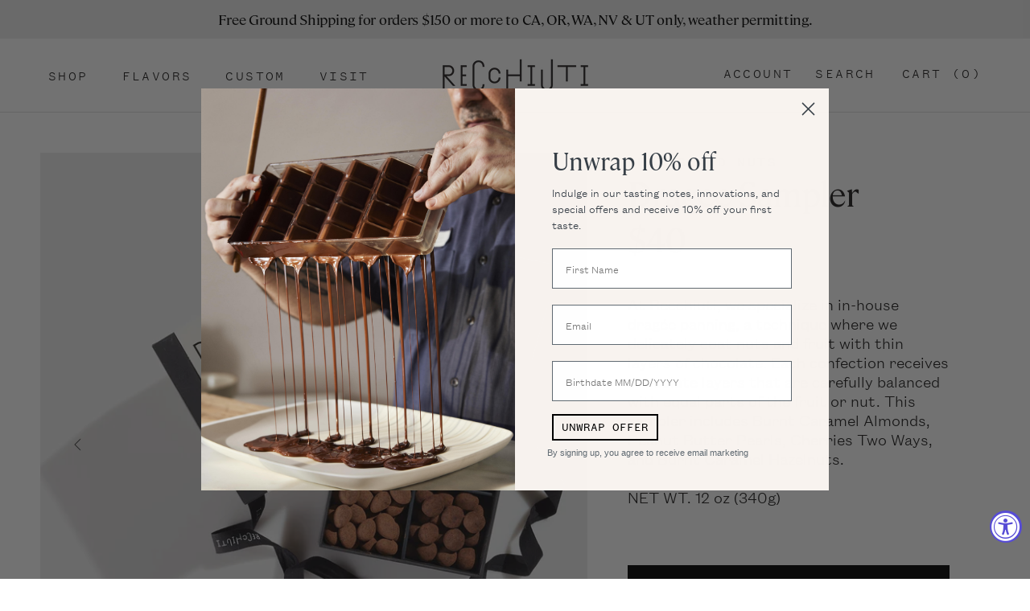

--- FILE ---
content_type: text/html; charset=utf-8
request_url: https://www.recchiuti.com/collections/all-confections/products/dragee-sampler-12oz
body_size: 45338
content:
<!doctype html>

<html class="no-js" lang="en">
  <head>
    <meta charset="utf-8"> 
    <meta http-equiv="X-UA-Compatible" content="IE=edge,chrome=1">
    <meta name="viewport" content="width=device-width, initial-scale=1.0, height=device-height, minimum-scale=1.0, maximum-scale=1.0">
    <meta name="theme-color" content="">

    <title>
      Dragee Sampler &ndash; Recchiuti Confections
    </title>

    

  <meta name="description" content="Delight in Recchiuti&#39;s Dragee Sampler, featuring chocolate-coated nuts and fruits like burnt caramel almonds and cherries two ways.">


    <link rel="canonical" href="https://www.recchiuti.com/products/dragee-sampler-12oz"><link rel="shortcut icon" href="//www.recchiuti.com/cdn/shop/files/Recchiuti-Favicon-2_96x.png?v=1760409025" type="image/png"><meta property="og:type" content="product">
  <meta property="og:title" content="Dragee Sampler"><meta property="og:image" content="http://www.recchiuti.com/cdn/shop/files/Rec_05_20_233071.jpg?v=1740787217">
    <meta property="og:image:secure_url" content="https://www.recchiuti.com/cdn/shop/files/Rec_05_20_233071.jpg?v=1740787217">
    <meta property="og:image:width" content="2057">
    <meta property="og:image:height" content="2057"><meta property="product:price:amount" content="40.00">
  <meta property="product:price:currency" content="USD"><meta property="og:description" content="Delight in Recchiuti&#39;s Dragee Sampler, featuring chocolate-coated nuts and fruits like burnt caramel almonds and cherries two ways."><meta property="og:url" content="https://www.recchiuti.com/products/dragee-sampler-12oz">
<meta property="og:site_name" content="Recchiuti Confections"><meta name="twitter:card" content="summary"><meta name="twitter:title" content="Dragee Sampler">
  <meta name="twitter:description" content="
At Recchiuti, we specialize in in-house dragée panning, a technique where we delicately coat nuts and fruit with thin layers of chocolate. Each confection receives chocolate layers that are carefully balanced with equal parts of the fruit or nut. This sampler includes Burnt Caramel Almonds, Peanut Butter Pearls, Cherries Two Ways, and Burnt Caramel Hazelnuts. 
NET WT. 12 oz (340g)
">
  <meta name="twitter:image" content="https://www.recchiuti.com/cdn/shop/files/Rec_05_20_233071_600x600_crop_center.jpg?v=1740787217">
    <style>
  @font-face {
  font-family: Montserrat;
  font-weight: 500;
  font-style: normal;
  font-display: fallback;
  src: url("//www.recchiuti.com/cdn/fonts/montserrat/montserrat_n5.07ef3781d9c78c8b93c98419da7ad4fbeebb6635.woff2") format("woff2"),
       url("//www.recchiuti.com/cdn/fonts/montserrat/montserrat_n5.adf9b4bd8b0e4f55a0b203cdd84512667e0d5e4d.woff") format("woff");
}

  @font-face {
  font-family: "Nunito Sans";
  font-weight: 400;
  font-style: normal;
  font-display: fallback;
  src: url("//www.recchiuti.com/cdn/fonts/nunito_sans/nunitosans_n4.0276fe080df0ca4e6a22d9cb55aed3ed5ba6b1da.woff2") format("woff2"),
       url("//www.recchiuti.com/cdn/fonts/nunito_sans/nunitosans_n4.b4964bee2f5e7fd9c3826447e73afe2baad607b7.woff") format("woff");
}


  @font-face {
  font-family: "Nunito Sans";
  font-weight: 700;
  font-style: normal;
  font-display: fallback;
  src: url("//www.recchiuti.com/cdn/fonts/nunito_sans/nunitosans_n7.25d963ed46da26098ebeab731e90d8802d989fa5.woff2") format("woff2"),
       url("//www.recchiuti.com/cdn/fonts/nunito_sans/nunitosans_n7.d32e3219b3d2ec82285d3027bd673efc61a996c8.woff") format("woff");
}

  @font-face {
  font-family: "Nunito Sans";
  font-weight: 400;
  font-style: italic;
  font-display: fallback;
  src: url("//www.recchiuti.com/cdn/fonts/nunito_sans/nunitosans_i4.6e408730afac1484cf297c30b0e67c86d17fc586.woff2") format("woff2"),
       url("//www.recchiuti.com/cdn/fonts/nunito_sans/nunitosans_i4.c9b6dcbfa43622b39a5990002775a8381942ae38.woff") format("woff");
}

  @font-face {
  font-family: "Nunito Sans";
  font-weight: 700;
  font-style: italic;
  font-display: fallback;
  src: url("//www.recchiuti.com/cdn/fonts/nunito_sans/nunitosans_i7.8c1124729eec046a321e2424b2acf328c2c12139.woff2") format("woff2"),
       url("//www.recchiuti.com/cdn/fonts/nunito_sans/nunitosans_i7.af4cda04357273e0996d21184432bcb14651a64d.woff") format("woff");
}


  :root {
    --heading-font-family : Cambon, sans-serif;
    --heading-font-weight : 500;
    --heading-font-style  : normal;

    --text-font-family : Founders Text, sans-serif;
    --text-font-weight : 400;
    --text-font-style  : normal;

    --base-text-font-size   : 20px;
    --default-text-font-size: 20px;--background          : #ffffff;
    --background-rgb      : 255, 255, 255;
    --light-background    : #e8e9e6;
    --light-background-rgb: 232, 233, 230;
    --heading-color       : #1c1b1b;
    --text-color          : #1c1b1b;
    --text-color-rgb      : 28, 27, 27;
    --text-color-light    : #000000;
    --text-color-light-rgb: 0, 0, 0;
    --link-color          : #6a6a6a;
    --link-color-rgb      : 106, 106, 106;
    --border-color        : #1c1b1b;
    --border-color-rgb    : 28, 27, 27;

    --button-background    : #1c1b1b;
    --button-background-rgb: 28, 27, 27;
    --button-text-color    : #f8f3ef;

    --header-background       : #ffffff;
    --header-heading-color    : #1c1b1b;
    --header-light-text-color : ;
    --header-border-color     : #dddddd;

    --footer-background    : #000000;
    --footer-text-color    : #ffffff;
    --footer-heading-color : #ffffff;
    --footer-border-color  : #262626;

    --navigation-background      : #1c1b1b;
    --navigation-background-rgb  : 28, 27, 27;
    --navigation-text-color      : #ffffff;
    --navigation-text-color-light: rgba(255, 255, 255, 0.5);
    --navigation-border-color    : rgba(255, 255, 255, 0.25);

    --newsletter-popup-background     : #1c1b1b;
    --newsletter-popup-text-color     : #ffffff;
    --newsletter-popup-text-color-rgb : 255, 255, 255;

    --secondary-elements-background       : #1c1b1b;
    --secondary-elements-background-rgb   : 28, 27, 27;
    --secondary-elements-text-color       : #ffffff;
    --secondary-elements-text-color-light : rgba(255, 255, 255, 0.5);
    --secondary-elements-border-color     : rgba(255, 255, 255, 0.25);

    --product-sale-price-color    : #f94c43;
    --product-sale-price-color-rgb: 249, 76, 67;

    /* Products */

    --horizontal-spacing-four-products-per-row: 60px;
        --horizontal-spacing-two-products-per-row : 60px;

    --vertical-spacing-four-products-per-row: 80px;
        --vertical-spacing-two-products-per-row : 100px;

    /* Animation */
    --drawer-transition-timing: cubic-bezier(0.645, 0.045, 0.355, 1);
    --header-base-height: 80px; /* We set a default for browsers that do not support CSS variables */

    /* Cursors */
    --cursor-zoom-in-svg    : url(//www.recchiuti.com/cdn/shop/t/26/assets/cursor-zoom-in.svg?v=25062533559180124551674248196);
    --cursor-zoom-in-2x-svg : url(//www.recchiuti.com/cdn/shop/t/26/assets/cursor-zoom-in-2x.svg?v=146334880972123543531674248196);
  }
</style>

<script>
  // IE11 does not have support for CSS variables, so we have to polyfill them
  if (!(((window || {}).CSS || {}).supports && window.CSS.supports('(--a: 0)'))) {
    const script = document.createElement('script');
    script.type = 'text/javascript';
    script.src = 'https://cdn.jsdelivr.net/npm/css-vars-ponyfill@2';
    script.onload = function() {
      cssVars({});
    };

    document.getElementsByTagName('head')[0].appendChild(script);
  }
</script>


    <script>window.performance && window.performance.mark && window.performance.mark('shopify.content_for_header.start');</script><meta name="facebook-domain-verification" content="yrke5flkltpzv18xbgpkfy0dy4bo2l">
<meta name="facebook-domain-verification" content="bs9ani77d1dh5scnn57cp5w5yvgdsf">
<meta name="google-site-verification" content="QN7ZNoBity6-hzq6fbCNQ3acgRages9YJ-BOpMQrRHw">
<meta id="shopify-digital-wallet" name="shopify-digital-wallet" content="/18648547/digital_wallets/dialog">
<meta name="shopify-checkout-api-token" content="70298d566425aaab21ccaf084489624d">
<meta id="in-context-paypal-metadata" data-shop-id="18648547" data-venmo-supported="false" data-environment="production" data-locale="en_US" data-paypal-v4="true" data-currency="USD">
<link rel="alternate" type="application/json+oembed" href="https://www.recchiuti.com/products/dragee-sampler-12oz.oembed">
<script async="async" src="/checkouts/internal/preloads.js?locale=en-US"></script>
<link rel="preconnect" href="https://shop.app" crossorigin="anonymous">
<script async="async" src="https://shop.app/checkouts/internal/preloads.js?locale=en-US&shop_id=18648547" crossorigin="anonymous"></script>
<script id="apple-pay-shop-capabilities" type="application/json">{"shopId":18648547,"countryCode":"US","currencyCode":"USD","merchantCapabilities":["supports3DS"],"merchantId":"gid:\/\/shopify\/Shop\/18648547","merchantName":"Recchiuti Confections","requiredBillingContactFields":["postalAddress","email"],"requiredShippingContactFields":["postalAddress","email"],"shippingType":"shipping","supportedNetworks":["visa","masterCard","amex","discover","elo","jcb"],"total":{"type":"pending","label":"Recchiuti Confections","amount":"1.00"},"shopifyPaymentsEnabled":true,"supportsSubscriptions":true}</script>
<script id="shopify-features" type="application/json">{"accessToken":"70298d566425aaab21ccaf084489624d","betas":["rich-media-storefront-analytics"],"domain":"www.recchiuti.com","predictiveSearch":true,"shopId":18648547,"locale":"en"}</script>
<script>var Shopify = Shopify || {};
Shopify.shop = "recchiuti-confections.myshopify.com";
Shopify.locale = "en";
Shopify.currency = {"active":"USD","rate":"1.0"};
Shopify.country = "US";
Shopify.theme = {"name":"recchiuti\/master","id":137454682361,"schema_name":"Prestige","schema_version":"4.12.4","theme_store_id":null,"role":"main"};
Shopify.theme.handle = "null";
Shopify.theme.style = {"id":null,"handle":null};
Shopify.cdnHost = "www.recchiuti.com/cdn";
Shopify.routes = Shopify.routes || {};
Shopify.routes.root = "/";</script>
<script type="module">!function(o){(o.Shopify=o.Shopify||{}).modules=!0}(window);</script>
<script>!function(o){function n(){var o=[];function n(){o.push(Array.prototype.slice.apply(arguments))}return n.q=o,n}var t=o.Shopify=o.Shopify||{};t.loadFeatures=n(),t.autoloadFeatures=n()}(window);</script>
<script>
  window.ShopifyPay = window.ShopifyPay || {};
  window.ShopifyPay.apiHost = "shop.app\/pay";
  window.ShopifyPay.redirectState = null;
</script>
<script id="shop-js-analytics" type="application/json">{"pageType":"product"}</script>
<script defer="defer" async type="module" src="//www.recchiuti.com/cdn/shopifycloud/shop-js/modules/v2/client.init-shop-cart-sync_C5BV16lS.en.esm.js"></script>
<script defer="defer" async type="module" src="//www.recchiuti.com/cdn/shopifycloud/shop-js/modules/v2/chunk.common_CygWptCX.esm.js"></script>
<script type="module">
  await import("//www.recchiuti.com/cdn/shopifycloud/shop-js/modules/v2/client.init-shop-cart-sync_C5BV16lS.en.esm.js");
await import("//www.recchiuti.com/cdn/shopifycloud/shop-js/modules/v2/chunk.common_CygWptCX.esm.js");

  window.Shopify.SignInWithShop?.initShopCartSync?.({"fedCMEnabled":true,"windoidEnabled":true});

</script>
<script>
  window.Shopify = window.Shopify || {};
  if (!window.Shopify.featureAssets) window.Shopify.featureAssets = {};
  window.Shopify.featureAssets['shop-js'] = {"shop-cart-sync":["modules/v2/client.shop-cart-sync_ZFArdW7E.en.esm.js","modules/v2/chunk.common_CygWptCX.esm.js"],"init-fed-cm":["modules/v2/client.init-fed-cm_CmiC4vf6.en.esm.js","modules/v2/chunk.common_CygWptCX.esm.js"],"shop-button":["modules/v2/client.shop-button_tlx5R9nI.en.esm.js","modules/v2/chunk.common_CygWptCX.esm.js"],"shop-cash-offers":["modules/v2/client.shop-cash-offers_DOA2yAJr.en.esm.js","modules/v2/chunk.common_CygWptCX.esm.js","modules/v2/chunk.modal_D71HUcav.esm.js"],"init-windoid":["modules/v2/client.init-windoid_sURxWdc1.en.esm.js","modules/v2/chunk.common_CygWptCX.esm.js"],"shop-toast-manager":["modules/v2/client.shop-toast-manager_ClPi3nE9.en.esm.js","modules/v2/chunk.common_CygWptCX.esm.js"],"init-shop-email-lookup-coordinator":["modules/v2/client.init-shop-email-lookup-coordinator_B8hsDcYM.en.esm.js","modules/v2/chunk.common_CygWptCX.esm.js"],"init-shop-cart-sync":["modules/v2/client.init-shop-cart-sync_C5BV16lS.en.esm.js","modules/v2/chunk.common_CygWptCX.esm.js"],"avatar":["modules/v2/client.avatar_BTnouDA3.en.esm.js"],"pay-button":["modules/v2/client.pay-button_FdsNuTd3.en.esm.js","modules/v2/chunk.common_CygWptCX.esm.js"],"init-customer-accounts":["modules/v2/client.init-customer-accounts_DxDtT_ad.en.esm.js","modules/v2/client.shop-login-button_C5VAVYt1.en.esm.js","modules/v2/chunk.common_CygWptCX.esm.js","modules/v2/chunk.modal_D71HUcav.esm.js"],"init-shop-for-new-customer-accounts":["modules/v2/client.init-shop-for-new-customer-accounts_ChsxoAhi.en.esm.js","modules/v2/client.shop-login-button_C5VAVYt1.en.esm.js","modules/v2/chunk.common_CygWptCX.esm.js","modules/v2/chunk.modal_D71HUcav.esm.js"],"shop-login-button":["modules/v2/client.shop-login-button_C5VAVYt1.en.esm.js","modules/v2/chunk.common_CygWptCX.esm.js","modules/v2/chunk.modal_D71HUcav.esm.js"],"init-customer-accounts-sign-up":["modules/v2/client.init-customer-accounts-sign-up_CPSyQ0Tj.en.esm.js","modules/v2/client.shop-login-button_C5VAVYt1.en.esm.js","modules/v2/chunk.common_CygWptCX.esm.js","modules/v2/chunk.modal_D71HUcav.esm.js"],"shop-follow-button":["modules/v2/client.shop-follow-button_Cva4Ekp9.en.esm.js","modules/v2/chunk.common_CygWptCX.esm.js","modules/v2/chunk.modal_D71HUcav.esm.js"],"checkout-modal":["modules/v2/client.checkout-modal_BPM8l0SH.en.esm.js","modules/v2/chunk.common_CygWptCX.esm.js","modules/v2/chunk.modal_D71HUcav.esm.js"],"lead-capture":["modules/v2/client.lead-capture_Bi8yE_yS.en.esm.js","modules/v2/chunk.common_CygWptCX.esm.js","modules/v2/chunk.modal_D71HUcav.esm.js"],"shop-login":["modules/v2/client.shop-login_D6lNrXab.en.esm.js","modules/v2/chunk.common_CygWptCX.esm.js","modules/v2/chunk.modal_D71HUcav.esm.js"],"payment-terms":["modules/v2/client.payment-terms_CZxnsJam.en.esm.js","modules/v2/chunk.common_CygWptCX.esm.js","modules/v2/chunk.modal_D71HUcav.esm.js"]};
</script>
<script>(function() {
  var isLoaded = false;
  function asyncLoad() {
    if (isLoaded) return;
    isLoaded = true;
    var urls = ["https:\/\/formbuilder.hulkapps.com\/skeletopapp.js?shop=recchiuti-confections.myshopify.com","https:\/\/str.rise-ai.com\/?shop=recchiuti-confections.myshopify.com","https:\/\/strn.rise-ai.com\/?shop=recchiuti-confections.myshopify.com"];
    for (var i = 0; i < urls.length; i++) {
      var s = document.createElement('script');
      s.type = 'text/javascript';
      s.async = true;
      s.src = urls[i];
      var x = document.getElementsByTagName('script')[0];
      x.parentNode.insertBefore(s, x);
    }
  };
  if(window.attachEvent) {
    window.attachEvent('onload', asyncLoad);
  } else {
    window.addEventListener('load', asyncLoad, false);
  }
})();</script>
<script id="__st">var __st={"a":18648547,"offset":-28800,"reqid":"741f9a9d-1a25-404a-b09a-e345912b0941-1768693572","pageurl":"www.recchiuti.com\/collections\/all-confections\/products\/dragee-sampler-12oz","u":"01031a24798c","p":"product","rtyp":"product","rid":7921789206777};</script>
<script>window.ShopifyPaypalV4VisibilityTracking = true;</script>
<script id="captcha-bootstrap">!function(){'use strict';const t='contact',e='account',n='new_comment',o=[[t,t],['blogs',n],['comments',n],[t,'customer']],c=[[e,'customer_login'],[e,'guest_login'],[e,'recover_customer_password'],[e,'create_customer']],r=t=>t.map((([t,e])=>`form[action*='/${t}']:not([data-nocaptcha='true']) input[name='form_type'][value='${e}']`)).join(','),a=t=>()=>t?[...document.querySelectorAll(t)].map((t=>t.form)):[];function s(){const t=[...o],e=r(t);return a(e)}const i='password',u='form_key',d=['recaptcha-v3-token','g-recaptcha-response','h-captcha-response',i],f=()=>{try{return window.sessionStorage}catch{return}},m='__shopify_v',_=t=>t.elements[u];function p(t,e,n=!1){try{const o=window.sessionStorage,c=JSON.parse(o.getItem(e)),{data:r}=function(t){const{data:e,action:n}=t;return t[m]||n?{data:e,action:n}:{data:t,action:n}}(c);for(const[e,n]of Object.entries(r))t.elements[e]&&(t.elements[e].value=n);n&&o.removeItem(e)}catch(o){console.error('form repopulation failed',{error:o})}}const l='form_type',E='cptcha';function T(t){t.dataset[E]=!0}const w=window,h=w.document,L='Shopify',v='ce_forms',y='captcha';let A=!1;((t,e)=>{const n=(g='f06e6c50-85a8-45c8-87d0-21a2b65856fe',I='https://cdn.shopify.com/shopifycloud/storefront-forms-hcaptcha/ce_storefront_forms_captcha_hcaptcha.v1.5.2.iife.js',D={infoText:'Protected by hCaptcha',privacyText:'Privacy',termsText:'Terms'},(t,e,n)=>{const o=w[L][v],c=o.bindForm;if(c)return c(t,g,e,D).then(n);var r;o.q.push([[t,g,e,D],n]),r=I,A||(h.body.append(Object.assign(h.createElement('script'),{id:'captcha-provider',async:!0,src:r})),A=!0)});var g,I,D;w[L]=w[L]||{},w[L][v]=w[L][v]||{},w[L][v].q=[],w[L][y]=w[L][y]||{},w[L][y].protect=function(t,e){n(t,void 0,e),T(t)},Object.freeze(w[L][y]),function(t,e,n,w,h,L){const[v,y,A,g]=function(t,e,n){const i=e?o:[],u=t?c:[],d=[...i,...u],f=r(d),m=r(i),_=r(d.filter((([t,e])=>n.includes(e))));return[a(f),a(m),a(_),s()]}(w,h,L),I=t=>{const e=t.target;return e instanceof HTMLFormElement?e:e&&e.form},D=t=>v().includes(t);t.addEventListener('submit',(t=>{const e=I(t);if(!e)return;const n=D(e)&&!e.dataset.hcaptchaBound&&!e.dataset.recaptchaBound,o=_(e),c=g().includes(e)&&(!o||!o.value);(n||c)&&t.preventDefault(),c&&!n&&(function(t){try{if(!f())return;!function(t){const e=f();if(!e)return;const n=_(t);if(!n)return;const o=n.value;o&&e.removeItem(o)}(t);const e=Array.from(Array(32),(()=>Math.random().toString(36)[2])).join('');!function(t,e){_(t)||t.append(Object.assign(document.createElement('input'),{type:'hidden',name:u})),t.elements[u].value=e}(t,e),function(t,e){const n=f();if(!n)return;const o=[...t.querySelectorAll(`input[type='${i}']`)].map((({name:t})=>t)),c=[...d,...o],r={};for(const[a,s]of new FormData(t).entries())c.includes(a)||(r[a]=s);n.setItem(e,JSON.stringify({[m]:1,action:t.action,data:r}))}(t,e)}catch(e){console.error('failed to persist form',e)}}(e),e.submit())}));const S=(t,e)=>{t&&!t.dataset[E]&&(n(t,e.some((e=>e===t))),T(t))};for(const o of['focusin','change'])t.addEventListener(o,(t=>{const e=I(t);D(e)&&S(e,y())}));const B=e.get('form_key'),M=e.get(l),P=B&&M;t.addEventListener('DOMContentLoaded',(()=>{const t=y();if(P)for(const e of t)e.elements[l].value===M&&p(e,B);[...new Set([...A(),...v().filter((t=>'true'===t.dataset.shopifyCaptcha))])].forEach((e=>S(e,t)))}))}(h,new URLSearchParams(w.location.search),n,t,e,['guest_login'])})(!0,!0)}();</script>
<script integrity="sha256-4kQ18oKyAcykRKYeNunJcIwy7WH5gtpwJnB7kiuLZ1E=" data-source-attribution="shopify.loadfeatures" defer="defer" src="//www.recchiuti.com/cdn/shopifycloud/storefront/assets/storefront/load_feature-a0a9edcb.js" crossorigin="anonymous"></script>
<script crossorigin="anonymous" defer="defer" src="//www.recchiuti.com/cdn/shopifycloud/storefront/assets/shopify_pay/storefront-65b4c6d7.js?v=20250812"></script>
<script data-source-attribution="shopify.dynamic_checkout.dynamic.init">var Shopify=Shopify||{};Shopify.PaymentButton=Shopify.PaymentButton||{isStorefrontPortableWallets:!0,init:function(){window.Shopify.PaymentButton.init=function(){};var t=document.createElement("script");t.src="https://www.recchiuti.com/cdn/shopifycloud/portable-wallets/latest/portable-wallets.en.js",t.type="module",document.head.appendChild(t)}};
</script>
<script data-source-attribution="shopify.dynamic_checkout.buyer_consent">
  function portableWalletsHideBuyerConsent(e){var t=document.getElementById("shopify-buyer-consent"),n=document.getElementById("shopify-subscription-policy-button");t&&n&&(t.classList.add("hidden"),t.setAttribute("aria-hidden","true"),n.removeEventListener("click",e))}function portableWalletsShowBuyerConsent(e){var t=document.getElementById("shopify-buyer-consent"),n=document.getElementById("shopify-subscription-policy-button");t&&n&&(t.classList.remove("hidden"),t.removeAttribute("aria-hidden"),n.addEventListener("click",e))}window.Shopify?.PaymentButton&&(window.Shopify.PaymentButton.hideBuyerConsent=portableWalletsHideBuyerConsent,window.Shopify.PaymentButton.showBuyerConsent=portableWalletsShowBuyerConsent);
</script>
<script data-source-attribution="shopify.dynamic_checkout.cart.bootstrap">document.addEventListener("DOMContentLoaded",(function(){function t(){return document.querySelector("shopify-accelerated-checkout-cart, shopify-accelerated-checkout")}if(t())Shopify.PaymentButton.init();else{new MutationObserver((function(e,n){t()&&(Shopify.PaymentButton.init(),n.disconnect())})).observe(document.body,{childList:!0,subtree:!0})}}));
</script>
<link id="shopify-accelerated-checkout-styles" rel="stylesheet" media="screen" href="https://www.recchiuti.com/cdn/shopifycloud/portable-wallets/latest/accelerated-checkout-backwards-compat.css" crossorigin="anonymous">
<style id="shopify-accelerated-checkout-cart">
        #shopify-buyer-consent {
  margin-top: 1em;
  display: inline-block;
  width: 100%;
}

#shopify-buyer-consent.hidden {
  display: none;
}

#shopify-subscription-policy-button {
  background: none;
  border: none;
  padding: 0;
  text-decoration: underline;
  font-size: inherit;
  cursor: pointer;
}

#shopify-subscription-policy-button::before {
  box-shadow: none;
}

      </style>

<script>window.performance && window.performance.mark && window.performance.mark('shopify.content_for_header.end');</script>

    <link rel="stylesheet" href="//www.recchiuti.com/cdn/shop/t/26/assets/theme.css?v=81796787876720539701738836265"><script>// This allows to expose several variables to the global scope, to be used in scripts
      window.theme = {
        pageType: "product",
        moneyFormat: "${{amount}}",
        moneyWithCurrencyFormat: "${{amount}} USD",
        productImageSize: "square",
        searchMode: "product,article",
        showPageTransition: false,
        showElementStaggering: true,
        showImageZooming: true
      };

      window.routes = {
        rootUrl: "\/",
        rootUrlWithoutSlash: '',
        cartUrl: "\/cart",
        cartAddUrl: "\/cart\/add",
        cartChangeUrl: "\/cart\/change",
        searchUrl: "\/search",
        productRecommendationsUrl: "\/recommendations\/products"
      };

      window.languages = {
        cartAddNote: "Add Gift Note",
        cartEditNote: "Edit Gift Note",
        productImageLoadingError: "This image could not be loaded. Please try to reload the page.",
        productFormAddToCart: "Add to cart",
        productFormUnavailable: "Unavailable",
        productFormSoldOut: "Sold Out",
        shippingEstimatorOneResult: "1 option available:",
        shippingEstimatorMoreResults: "{{count}} options available:",
        shippingEstimatorNoResults: "No shipping could be found"
      };

      window.lazySizesConfig = {
        loadHidden: false,
        hFac: 0.5,
        expFactor: 2,
        ricTimeout: 150,
        lazyClass: 'Image--lazyLoad',
        loadingClass: 'Image--lazyLoading',
        loadedClass: 'Image--lazyLoaded'
      };

      document.documentElement.className = document.documentElement.className.replace('no-js', 'js');
      document.documentElement.style.setProperty('--window-height', window.innerHeight + 'px');

      // We do a quick detection of some features (we could use Modernizr but for so little...)
      (function() {
        document.documentElement.className += ((window.CSS && window.CSS.supports('(position: sticky) or (position: -webkit-sticky)')) ? ' supports-sticky' : ' no-supports-sticky');
        document.documentElement.className += (window.matchMedia('(-moz-touch-enabled: 1), (hover: none)')).matches ? ' no-supports-hover' : ' supports-hover';
      }());
    </script>

    <script src="//www.recchiuti.com/cdn/shop/t/26/assets/lazysizes.min.js?v=174358363404432586981674248185" async></script><script src="https://polyfill-fastly.net/v3/polyfill.min.js?unknown=polyfill&features=fetch,Element.prototype.closest,Element.prototype.remove,Element.prototype.classList,Array.prototype.includes,Array.prototype.fill,Object.assign,CustomEvent,IntersectionObserver,IntersectionObserverEntry,URL" defer></script>
    <script src="//www.recchiuti.com/cdn/shop/t/26/assets/libs.min.js?v=26178543184394469741674248185" defer></script>
    <script src="//www.recchiuti.com/cdn/shop/t/26/assets/theme.min.js?v=29666519696763904001674248180" defer></script>
    <script src="//www.recchiuti.com/cdn/shop/t/26/assets/custom.js?v=97794718301788114351674248182" defer></script>

    <script>
      (function () {
        window.onpageshow = function() {
          if (window.theme.showPageTransition) {
            var pageTransition = document.querySelector('.PageTransition');

            if (pageTransition) {
              pageTransition.style.visibility = 'visible';
              pageTransition.style.opacity = '0';
            }
          }

          // When the page is loaded from the cache, we have to reload the cart content
          document.documentElement.dispatchEvent(new CustomEvent('cart:refresh', {
            bubbles: true
          }));
        };
      })();
    </script>
  <script src="https://cdnjs.cloudflare.com/ajax/libs/jquery/3.2.1/jquery.min.js"></script>

    
  <script type="application/ld+json">
  {
    "@context": "http://schema.org",
    "@type": "Product",
    "offers": [{
          "@type": "Offer",
          "name": "Default Title",
          "availability":"https://schema.org/InStock",
          "price": 40.0,
          "priceCurrency": "USD",
          "priceValidUntil": "2026-01-27","sku": "830","url": "/products/dragee-sampler-12oz?variant=43823632908537"
        }
],
      "gtin12": "819895008301",
      "productId": "819895008301",
    "brand": {
      "name": "Recchiuti Confections"
    },
    "name": "Dragee Sampler",
    "description": "\nAt Recchiuti, we specialize in in-house dragée panning, a technique where we delicately coat nuts and fruit with thin layers of chocolate. Each confection receives chocolate layers that are carefully balanced with equal parts of the fruit or nut. This sampler includes Burnt Caramel Almonds, Peanut Butter Pearls, Cherries Two Ways, and Burnt Caramel Hazelnuts. \nNET WT. 12 oz (340g)\n",
    "category": "Fruits and Nuts",
    "url": "/products/dragee-sampler-12oz",
    "sku": "830",
    "image": {
      "@type": "ImageObject",
      "url": "https://www.recchiuti.com/cdn/shop/files/Rec_05_20_233071_1024x.jpg?v=1740787217",
      "image": "https://www.recchiuti.com/cdn/shop/files/Rec_05_20_233071_1024x.jpg?v=1740787217",
      "name": "Recchiuti Confections Dragée Sampler",
      "width": "1024",
      "height": "1024"
    }
  }
  </script>



  <script type="application/ld+json">
  {
    "@context": "http://schema.org",
    "@type": "BreadcrumbList",
  "itemListElement": [{
      "@type": "ListItem",
      "position": 1,
      "name": "Translation missing: en.general.breadcrumb.home",
      "item": "https://www.recchiuti.com"
    },{
          "@type": "ListItem",
          "position": 2,
          "name": "Handcrafted Chocolate Confections from Recchiuti",
          "item": "https://www.recchiuti.com/collections/all-confections"
        }, {
          "@type": "ListItem",
          "position": 3,
          "name": "Dragee Sampler",
          "item": "https://www.recchiuti.com/collections/all-confections/products/dragee-sampler-12oz"
        }]
  }
  </script>

  <!-- ./snippets/buildify-head.liquid --><!-- ./snippets/buildify-global-styles.liquid --><link href="//www.recchiuti.com/cdn/shop/t/26/assets/buildify-full.css?v=131720553966705433551674248186" rel="stylesheet" type="text/css" media="all" />
<link href="https://cdnjs.cloudflare.com/ajax/libs/font-awesome/4.7.0/css/font-awesome.min.css" rel="stylesheet" type="text/css" media="all" /><!-- SKIP_ON_BUILDIFY_EDIT_MODE_HEAD --><!-- ./snippets/buildify-item-styles.liquid -->

<style>.buildify-widget-table td.bdf-tbl__cell{font-family:"Roboto", Sans-serif;font-weight:500;}.buildify-widget-table th.bdf-tbl__cell{font-family:"Roboto", Sans-serif;font-weight:500;}.buildify-widget-divider .buildify-divider-separator{border-top-color:#000000;}.buildify-widget-heading .buildify-heading-title{color:#0a0303;font-family:"Playfair Display", Sans-serif;font-weight:600;}.buildify-widget-blockquote .bdf-bq__content{color:#000000;}.buildify-widget-blockquote .bdf-bq__author{color:#000000;}.buildify-widget-text-divider .bdf-txt-dvr__text{color:#000000;font-family:"Roboto", Sans-serif;font-weight:400;}.buildify-widget-text-divider .bdf-txt-dvr__divider{background-color:#f27171;}.buildify-widget-text-editor{color:#000000;font-family:"Roboto", Sans-serif;font-weight:400;}.buildify-widget-text-editor.buildify-drop-cap-view-stacked .buildify-drop-cap{background-color:#0a0303;}.buildify-widget-text-editor.buildify-drop-cap-view-framed .buildify-drop-cap, .buildify-widget-text-editor.buildify-drop-cap-view-default .buildify-drop-cap{color:#0a0303;border-color:#0a0303;}.buildify-widget-animated-headline .bdf-ahl-dynamic-wrapper path{stroke:#f27171;}.buildify-widget-animated-headline span{color:#000000;}.buildify-widget-animated-headline .bdf-ahl{font-family:"Playfair Display", Sans-serif;font-weight:600;}.buildify-widget-animated-headline .bdf-ahl-dynamic-text{color:#000000;font-family:"Playfair Display", Sans-serif;font-weight:600;}.buildify-widget-unfold .bdf-unfold__content{font-family:"Roboto", Sans-serif;font-weight:400;}.buildify-widget-unfold a.bdf-key, .buildify-widget-unfold .bdf-key{font-family:"Roboto", Sans-serif;font-weight:500;background-color:#f27171;}.buildify-widget-unfold a.bdf-key:hover, .buildify-widget-unfold .bdf-key:hover{background-color:#f27171;}.buildify-widget-alert .buildify-alert-title{font-family:"Playfair Display", Sans-serif;font-weight:600;}.buildify-widget-alert .buildify-alert-description{font-family:"Roboto", Sans-serif;font-weight:400;}.buildify-widget-button-group .bdf-key{font-family:"Roboto", Sans-serif;font-weight:500;background-color:#f27171;}.buildify-widget-button-group .bdf-key-wrapper:hover .bdf-key{background-color:#f27171;}.bdf-tooltip-{{ID}}.bdf-hotip-tooltip{font-family:"Roboto", Sans-serif;font-weight:400;background-color:#0a0303;}.bdf-tooltip-{{ID}}.bdf-hotip-tooltip.to--top:after{border-top-color:#0a0303;}.bdf-tooltip-{{ID}}.bdf-hotip-tooltip.to--left:after{border-left-color:#0a0303;}.bdf-tooltip-{{ID}}.bdf-hotip-tooltip.to--right:after{border-right-color:#0a0303;}.bdf-tooltip-{{ID}}.bdf-hotip-tooltip.to--bottom:after{border-bottom-color:#0a0303;}.buildify-widget-button a.buildify-button{font-family:"Roboto", Sans-serif;font-weight:500;background-color:#f27171;}.buildify-widget-timeline .bdf-tml .timeline-item__card{font-family:"Roboto", Sans-serif;font-weight:400;}.buildify-widget-timeline .bdf-tml .timeline-item__meta{font-family:"Roboto", Sans-serif;font-weight:400;}.buildify-widget-timeline .timeline-item .timeline-item__point{background-color:#0a0303;}.buildify-widget-timeline .timeline-item.is--focused .timeline-item__point{background-color:#f27171;}.buildify-widget-timeline .bdf-tml__line{background-color:#0a0303;}.buildify-widget-timeline .bdf-tml__line__inner{background-color:#f27171;}.buildify-widget-tabs .buildify-widget-container > .buildify-tabs > .buildify-tabs-content-wrapper > .buildify-tab > .buildify-tab-mobile-title, .buildify-widget-tabs > .buildify-widget-container > .buildify-tabs > .buildify-tabs-wrapper > .buildify-tab-title{color:#0a0303;font-family:"Playfair Display", Sans-serif;font-weight:600;}.buildify-widget-tabs .buildify-widget-container > .buildify-tabs > .buildify-tabs-content-wrapper > .buildify-tab > .buildify-tab-mobile-title.active, .buildify-widget-tabs > .buildify-widget-container > .buildify-tabs > .buildify-tabs-wrapper > .buildify-tab-title.active{color:#f27171;}.buildify-widget-accordion > .buildify-widget-container > .buildify-accordion > .buildify-tab > .buildify-accordion-item > .buildify-accordion-title{color:#0a0303;font-family:"Playfair Display", Sans-serif;font-weight:600;}.buildify-widget-accordion > .buildify-widget-container > .buildify-accordion > .buildify-tab > .buildify-accordion-item > .buildify-accordion-title.active{color:#f27171;}.buildify-widget-toggle > .buildify-widget-container > .buildify-toggle > .buildify-tab > .buildify-toggle-item > .buildify-toggle-title{color:#0a0303;font-family:"Playfair Display", Sans-serif;font-weight:600;}.buildify-widget-toggle > .buildify-widget-container > .buildify-toggle > .buildify-tab > .buildify-toggle-item > .buildify-toggle-title.active{color:#f27171;}.buildify-widget-icon.buildify-view-stacked .buildify-icon{background-color:#0a0303;}.buildify-widget-icon.buildify-view-framed .buildify-icon, .buildify-widget-icon.buildify-view-default .buildify-icon{color:#0a0303;border-color:#0a0303;}.buildify-widget-circle-progress .bdf-crcl-prgrs-value{color:#000000;font-family:"Roboto", Sans-serif;font-weight:400;}.buildify-widget-circle-progress .bdf-crcl-prgrs-value .suffix{color:#000000;}.buildify-widget-circle-progress .bdf-crcl-prgrs-text{color:#000000;font-family:"Roboto", Sans-serif;font-weight:400;}.buildify-widget-counter .buildify-counter-number-wrapper{color:#0a0303;font-family:"Playfair Display", Sans-serif;font-weight:600;}.buildify-widget-counter .buildify-counter-title{color:#000000;font-family:"Roboto Slab", Sans-serif;font-weight:400;}.buildify-widget-icon-list .buildify-icon-list-item:not(:last-child):after{border-top-color:#000000;}.buildify-widget-icon-list .buildify-icon-list-icon i{color:#0a0303;}.buildify-widget-icon-list .buildify-icon-list-text{color:#000000;}.buildify-widget-icon-list .buildify-icon-list-item{font-family:"Roboto", Sans-serif;font-weight:400;}.buildify-widget-progress .buildify-progress-wrapper .buildify-progress-bar{background-color:#0a0303;}.buildify-widget-progress .buildify-title{color:#0a0303;font-family:"Roboto", Sans-serif;font-weight:400;}.buildify-widget-countdown .buildify-countdown-item{background-color:#0a0303;}.buildify-widget-countdown .buildify-countdown-digits{font-family:"Roboto", Sans-serif;font-weight:400;}.buildify-widget-countdown .buildify-countdown-label{font-family:"Roboto Slab", Sans-serif;font-weight:400;}.buildify-widget-icon-box.buildify-view-stacked .buildify-icon{background-color:#0a0303;}.buildify-widget-icon-box.buildify-view-framed .buildify-icon, .buildify-widget-icon-box.buildify-view-default .buildify-icon{color:#0a0303;border-color:#0a0303;}.buildify-widget-icon-box .buildify-icon-box-content .buildify-icon-box-title{color:#0a0303;font-family:"Playfair Display", Sans-serif;font-weight:600;}.buildify-widget-icon-box .buildify-icon-box-content .buildify-icon-box-description{color:#000000;font-family:"Roboto", Sans-serif;font-weight:400;}.buildify-widget-price-table .buildify-price-table__header{background-color:#000000;}.buildify-widget-price-table .buildify-price-table__heading{font-family:"Playfair Display", Sans-serif;font-weight:600;}.buildify-widget-price-table .buildify-price-table__subheading{font-family:"Roboto Slab", Sans-serif;font-weight:400;}.buildify-widget-price-table .buildify-price-table__price{font-family:"Playfair Display", Sans-serif;font-weight:600;}.buildify-widget-price-table .buildify-price-table__original-price{color:#000000;font-family:"Playfair Display", Sans-serif;font-weight:600;}.buildify-widget-price-table .buildify-price-table__period{color:#000000;font-family:"Roboto Slab", Sans-serif;font-weight:400;}.buildify-widget-price-table .buildify-price-table__features-list{color:#000000;}.buildify-widget-price-table .buildify-price-table__features-list li{font-family:"Roboto", Sans-serif;font-weight:400;}.buildify-widget-price-table .buildify-price-table__features-list li:before{border-top-color:#000000;}.buildify-widget-price-table .buildify-price-table__button{font-family:"Roboto", Sans-serif;font-weight:500;background-color:#f27171;}.buildify-widget-price-table .buildify-price-table__additional_info{color:#000000;font-family:"Roboto", Sans-serif;font-weight:400;}.buildify-widget-price-table .buildify-price-table__ribbon-inner{background-color:#f27171;font-family:"Roboto", Sans-serif;font-weight:500;}.buildify-widget-slides .buildify-slide-heading{font-family:"Playfair Display", Sans-serif;font-weight:600;}.buildify-widget-slides .buildify-slide-description{font-family:"Roboto Slab", Sans-serif;font-weight:400;}.buildify-widget-slides .buildify-slide-button{font-family:"Roboto", Sans-serif;font-weight:500;}.buildify-widget-flip-box .buildify-flip-box__front .buildify-flip-box__layer__title{font-family:"Playfair Display", Sans-serif;font-weight:600;}.buildify-widget-flip-box .buildify-flip-box__front .buildify-flip-box__layer__description{font-family:"Roboto", Sans-serif;font-weight:400;}.buildify-widget-flip-box .buildify-flip-box__back .buildify-flip-box__layer__title{font-family:"Playfair Display", Sans-serif;font-weight:600;}.buildify-widget-flip-box .buildify-flip-box__back .buildify-flip-box__layer__description{font-family:"Roboto", Sans-serif;font-weight:400;}.buildify-widget-flip-box .buildify-flip-box__button{font-family:"Roboto", Sans-serif;font-weight:500;}.buildify-widget-price-list .buildify-price-list-header{color:#0a0303;font-family:"Playfair Display", Sans-serif;font-weight:600;}.buildify-widget-price-list .buildify-price-list-description{color:#000000;font-family:"Roboto", Sans-serif;font-weight:400;}.buildify-widget-price-list .buildify-price-list-separator{border-bottom-color:#000000;}.buildify-widget-hotspots .bdf-hotspot-wrapper{font-family:"Roboto", Sans-serif;font-weight:400;background-color:#0a0303;}.buildify-widget-hotspots .bdf-hotspot-wrapper:before{background-color:#0a0303;}.buildify-widget-hotspots .bdf-hotspot-wrapper:hover{background-color:#f27171;}.buildify-widget-hotspots .bdf-hotspot-wrapper:hover:before{background-color:#f27171;}.buildify-widget-image-compare .bdf-img-compare .bdf-img-compare__label{font-family:"Roboto", Sans-serif;font-weight:400;}.buildify-widget-image-compare .bdf-img-compare__label--original{color:#000000;background-color:#0a0303;}.buildify-widget-image-compare .bdf-img-compare__label--modified{color:#000000;background-color:#0a0303;}.buildify-widget-image-compare .bdf-img-compare__handle{background-color:#0a0303;color:#000000;}.buildify-widget-image-compare .bdf-img-compare__handle:hover{background-color:#000000;color:#0a0303;}.buildify-widget-image-compare .bdf-img-compare__handle.draggable{background-color:#f27171;color:#000000;}.buildify-widget-image .buildify-image-caption{color:#000000;font-family:"Roboto", Sans-serif;font-weight:400;}.buildify-widget-image-box .buildify-image-box-content .buildify-image-box-title{color:#0a0303;font-family:"Playfair Display", Sans-serif;font-weight:600;}.buildify-widget-image-box .buildify-image-box-content .buildify-image-box-description{color:#000000;font-family:"Roboto", Sans-serif;font-weight:400;}.buildify-widget-image-gallery .gallery-item .gallery-caption{font-family:"Roboto", Sans-serif;font-weight:500;}.buildify-widget-testimonial-carousel .bdf-crsl-tstm__text{color:#000000;font-family:"Roboto", Sans-serif;font-weight:400;}.buildify-widget-testimonial-carousel .bdf-crsl-tstm__name{color:#000000;font-family:"Playfair Display", Sans-serif;font-weight:600;}.buildify-widget-testimonial-carousel .bdf-crsl-tstm__title{color:#0a0303;font-family:"Roboto Slab", Sans-serif;font-weight:400;}#buildify-instagram-modal-{{ID}} .dialog-widget-content .bdf-post-author{font-family:"Roboto Slab", Sans-serif;font-weight:400;}#buildify-instagram-modal-{{ID}} .dialog-widget-content .bdf-post-date{font-family:"Roboto", Sans-serif;font-weight:400;}#buildify-instagram-modal-{{ID}} .dialog-widget-content .bdf-post-text{font-family:"Roboto Slab", Sans-serif;font-weight:400;}.buildify-widget-testimonial .buildify-testimonial-content{color:#000000;font-family:"Roboto", Sans-serif;font-weight:400;}.buildify-widget-testimonial .buildify-testimonial-name{color:#0a0303;font-family:"Playfair Display", Sans-serif;font-weight:600;}.buildify-widget-testimonial .buildify-testimonial-job{color:#000000;font-family:"Roboto Slab", Sans-serif;font-weight:400;}.buildify-widget-add-to-cart button.buildify-button{font-family:"Roboto", Sans-serif;font-weight:500;background-color:#f27171;}.buildify-widget-add-to-cart .bdf-prd-qnt{font-family:"Roboto", Sans-serif;font-weight:500;}.buildify-widget-add-to-cart select.buildify-variant-select{font-family:"Roboto", Sans-serif;font-weight:500;}.buildify-widget-product-box .buildify-image-box-content .buildify-image-box-title{color:#0a0303;font-family:"Playfair Display", Sans-serif;font-weight:600;}.buildify-widget-product-box .buildify-image-box-content .buildify-image-box-description{color:#000000;font-family:"Roboto", Sans-serif;font-weight:400;}.buildify-widget-product-box .buildify-image-box-content .buildify-image-box-price{color:#000000;font-family:"Roboto Slab", Sans-serif;font-weight:400;}.buildify-widget-product-box .buildify-image-box-content .buildify-image-box-price .buildify-image-box-price-old{color:#000000;font-family:"Roboto Slab", Sans-serif;font-weight:400;}.buildify-widget-product-box button.buildify-button{font-family:"Roboto", Sans-serif;font-weight:500;background-color:#f27171;}.buildify-widget-product-box .bdf-prd-qnt{font-family:"Roboto", Sans-serif;font-weight:500;}.buildify-widget-product-box select.buildify-variant-select{font-family:"Roboto", Sans-serif;font-weight:500;}.buildify-widget-collection-box .buildify-image-box-content .buildify-image-box-title{color:#0a0303;font-family:"Playfair Display", Sans-serif;font-weight:600;}.buildify-widget-collection-box .buildify-image-box-content .buildify-image-box-description{color:#000000;font-family:"Roboto", Sans-serif;font-weight:400;}.buildify-widget-collection-products > .buildify-widget-container > .buildify-image-box-wrapper .buildify-image-box-content .buildify-image-box-title{color:#0a0303;font-family:"Playfair Display", Sans-serif;font-weight:600;}.buildify-widget-collection-products > .buildify-widget-container > .buildify-image-box-wrapper .buildify-image-box-content .buildify-image-box-description{color:#000000;font-family:"Roboto", Sans-serif;font-weight:400;}.buildify-widget-collection-products > .buildify-widget-container > .bdf-clct-prd-nav .buildify-button{font-family:"Roboto", Sans-serif;font-weight:500;background-color:#f27171;}.buildify-widget-collections-list > .buildify-widget-container > .bdf-clcts-l-nav .buildify-button{font-family:"Roboto", Sans-serif;font-weight:500;background-color:#f27171;}.buildify-widget-form-contact .buildify-field-group > label, .buildify-widget-form-contact .buildify-field-subgroup label{color:#000000;}.buildify-widget-form-contact .buildify-field-group > label{font-family:"Roboto", Sans-serif;font-weight:400;}.buildify-widget-form-contact .buildify-alert .buildify-alert-description{font-family:"Roboto", Sans-serif;font-weight:400;}.buildify-widget-form-contact .buildify-field-group .buildify-field{color:#000000;}.buildify-widget-form-contact .buildify-field-group .buildify-field, .buildify-widget-form-contact .buildify-field-subgroup label{font-family:"Roboto", Sans-serif;font-weight:400;}.buildify-widget-form-contact .buildify-button{font-family:"Roboto", Sans-serif;font-weight:500;background-color:#f27171;}.buildify-widget-form-newsletter .buildify-field-group > label, .buildify-widget-form-newsletter .buildify-field-subgroup label{color:#000000;}.buildify-widget-form-newsletter .buildify-field-group > label{font-family:"Roboto", Sans-serif;font-weight:400;}.buildify-widget-form-newsletter .buildify-alert .buildify-alert-description{font-family:"Roboto", Sans-serif;font-weight:400;}.buildify-widget-form-newsletter .buildify-form-description{color:#000000;font-family:"Roboto", Sans-serif;font-weight:400;}.buildify-widget-form-newsletter .buildify-field-group .buildify-field{color:#000000;}.buildify-widget-form-newsletter .buildify-field-group .buildify-field, .buildify-widget-form-newsletter .buildify-field-subgroup label{font-family:"Roboto", Sans-serif;font-weight:400;}.buildify-widget-form-newsletter .buildify-button{font-family:"Roboto", Sans-serif;font-weight:500;background-color:#f27171;}</style><link rel="stylesheet" type="text/css" href="https://fonts.googleapis.com/css?family=Roboto:100,100italic,200,200italic,300,300italic,400,400italic,500,500italic,600,600italic,700,700italic,800,800italic,900,900italic|Playfair+Display:100,100italic,200,200italic,300,300italic,400,400italic,500,500italic,600,600italic,700,700italic,800,800italic,900,900italic|Roboto+Slab:100,100italic,200,200italic,300,300italic,400,400italic,500,500italic,600,600italic,700,700italic,800,800italic,900,900italic">

<!-- /SKIP_ON_BUILDIFY_EDIT_MODE_HEAD -->
  
  
  
 <script>

  /**
   * IMPORTANT!
   * Do not edit this file. Any changes made could be overwritten by Giftship at
   * any time. If you need assistance, please reach out to us at support@gist-apps.com.
   *
   * The below code is critical to the functionality of Giftship's multiple shipping
   * address and bundle features. It also greatly improves the load time of the
   * application.
   */

  if (typeof(GIST) == 'undefined') {
    window.GIST = GIST = {};
  }
  if (typeof(GIST.f) == 'undefined') {
    GIST.f = {};
  }

  GIST.f._isEmpty = function(obj){

    for(var prop in obj) {
      if(obj.hasOwnProperty(prop)) {
        return false;
      }
    }

    return JSON.stringify(obj) === JSON.stringify({});

  };

  GIST.bundles   = [];
  GIST.remove    = {};
  GIST.discounts = [];

  
  
  

  

  
  GIST._bundleCart = false;
  

  

  
  if (GIST.remove && !GIST.f._isEmpty(GIST.remove) ) {

    GIST.xhr = new XMLHttpRequest();
    GIST.xhr.open('POST', Shopify.routes.root + 'cart/update.js');
    GIST.xhr.setRequestHeader('Content-Type', 'application/json');
    GIST.xhr.onload = function() {
      if (GIST.xhr.status === 200 && window.performance) {
         var navEntries = window.performance.getEntriesByType('navigation');
         if (navEntries.length > 0 && navEntries[0].type === 'back_forward') {
            location.reload();
         } else if (window.performance.navigation && window.performance.navigation.type == window.performance.navigation.TYPE_BACK_FORWARD) {
            location.reload();
         }
       }
    };
    GIST.xhr.send(JSON.stringify({updates:GIST.remove}));

  }
  

</script>





<script type="text/javascript" src="https://cdn.giftship.app/build/storefront/giftship.js" async></script>
<link rel="stylesheet" type="text/css" href="https://cdn.giftship.app/build/storefront/giftship.css">








  	 
<!-- BEGIN app block: shopify://apps/consentmo-gdpr/blocks/gdpr_cookie_consent/4fbe573f-a377-4fea-9801-3ee0858cae41 -->


<!-- END app block --><!-- BEGIN app block: shopify://apps/klaviyo-email-marketing-sms/blocks/klaviyo-onsite-embed/2632fe16-c075-4321-a88b-50b567f42507 -->












  <script async src="https://static.klaviyo.com/onsite/js/WLKbS8/klaviyo.js?company_id=WLKbS8"></script>
  <script>!function(){if(!window.klaviyo){window._klOnsite=window._klOnsite||[];try{window.klaviyo=new Proxy({},{get:function(n,i){return"push"===i?function(){var n;(n=window._klOnsite).push.apply(n,arguments)}:function(){for(var n=arguments.length,o=new Array(n),w=0;w<n;w++)o[w]=arguments[w];var t="function"==typeof o[o.length-1]?o.pop():void 0,e=new Promise((function(n){window._klOnsite.push([i].concat(o,[function(i){t&&t(i),n(i)}]))}));return e}}})}catch(n){window.klaviyo=window.klaviyo||[],window.klaviyo.push=function(){var n;(n=window._klOnsite).push.apply(n,arguments)}}}}();</script>

  
    <script id="viewed_product">
      if (item == null) {
        var _learnq = _learnq || [];

        var MetafieldReviews = null
        var MetafieldYotpoRating = null
        var MetafieldYotpoCount = null
        var MetafieldLooxRating = null
        var MetafieldLooxCount = null
        var okendoProduct = null
        var okendoProductReviewCount = null
        var okendoProductReviewAverageValue = null
        try {
          // The following fields are used for Customer Hub recently viewed in order to add reviews.
          // This information is not part of __kla_viewed. Instead, it is part of __kla_viewed_reviewed_items
          MetafieldReviews = {"rating":{"scale_min":"1.0","scale_max":"5.0","value":"5.0"},"rating_count":19};
          MetafieldYotpoRating = null
          MetafieldYotpoCount = null
          MetafieldLooxRating = null
          MetafieldLooxCount = null

          okendoProduct = null
          // If the okendo metafield is not legacy, it will error, which then requires the new json formatted data
          if (okendoProduct && 'error' in okendoProduct) {
            okendoProduct = null
          }
          okendoProductReviewCount = okendoProduct ? okendoProduct.reviewCount : null
          okendoProductReviewAverageValue = okendoProduct ? okendoProduct.reviewAverageValue : null
        } catch (error) {
          console.error('Error in Klaviyo onsite reviews tracking:', error);
        }

        var item = {
          Name: "Dragee Sampler",
          ProductID: 7921789206777,
          Categories: ["Chocolate Fruits \u0026 Nuts","Handcrafted Chocolate Confections from Recchiuti"],
          ImageURL: "https://www.recchiuti.com/cdn/shop/files/Rec_05_20_233071_grande.jpg?v=1740787217",
          URL: "https://www.recchiuti.com/products/dragee-sampler-12oz",
          Brand: "Recchiuti Confections",
          Price: "$40.00",
          Value: "40.00",
          CompareAtPrice: "$0.00"
        };
        _learnq.push(['track', 'Viewed Product', item]);
        _learnq.push(['trackViewedItem', {
          Title: item.Name,
          ItemId: item.ProductID,
          Categories: item.Categories,
          ImageUrl: item.ImageURL,
          Url: item.URL,
          Metadata: {
            Brand: item.Brand,
            Price: item.Price,
            Value: item.Value,
            CompareAtPrice: item.CompareAtPrice
          },
          metafields:{
            reviews: MetafieldReviews,
            yotpo:{
              rating: MetafieldYotpoRating,
              count: MetafieldYotpoCount,
            },
            loox:{
              rating: MetafieldLooxRating,
              count: MetafieldLooxCount,
            },
            okendo: {
              rating: okendoProductReviewAverageValue,
              count: okendoProductReviewCount,
            }
          }
        }]);
      }
    </script>
  




  <script>
    window.klaviyoReviewsProductDesignMode = false
  </script>







<!-- END app block --><script src="https://cdn.shopify.com/extensions/019a0131-ca1b-7172-a6b1-2fadce39ca6e/accessibly-28/assets/acc-main.js" type="text/javascript" defer="defer"></script>
<script src="https://cdn.shopify.com/extensions/019bc798-8961-78a8-a4e0-9b2049d94b6d/consentmo-gdpr-575/assets/consentmo_cookie_consent.js" type="text/javascript" defer="defer"></script>
<link href="https://monorail-edge.shopifysvc.com" rel="dns-prefetch">
<script>(function(){if ("sendBeacon" in navigator && "performance" in window) {try {var session_token_from_headers = performance.getEntriesByType('navigation')[0].serverTiming.find(x => x.name == '_s').description;} catch {var session_token_from_headers = undefined;}var session_cookie_matches = document.cookie.match(/_shopify_s=([^;]*)/);var session_token_from_cookie = session_cookie_matches && session_cookie_matches.length === 2 ? session_cookie_matches[1] : "";var session_token = session_token_from_headers || session_token_from_cookie || "";function handle_abandonment_event(e) {var entries = performance.getEntries().filter(function(entry) {return /monorail-edge.shopifysvc.com/.test(entry.name);});if (!window.abandonment_tracked && entries.length === 0) {window.abandonment_tracked = true;var currentMs = Date.now();var navigation_start = performance.timing.navigationStart;var payload = {shop_id: 18648547,url: window.location.href,navigation_start,duration: currentMs - navigation_start,session_token,page_type: "product"};window.navigator.sendBeacon("https://monorail-edge.shopifysvc.com/v1/produce", JSON.stringify({schema_id: "online_store_buyer_site_abandonment/1.1",payload: payload,metadata: {event_created_at_ms: currentMs,event_sent_at_ms: currentMs}}));}}window.addEventListener('pagehide', handle_abandonment_event);}}());</script>
<script id="web-pixels-manager-setup">(function e(e,d,r,n,o){if(void 0===o&&(o={}),!Boolean(null===(a=null===(i=window.Shopify)||void 0===i?void 0:i.analytics)||void 0===a?void 0:a.replayQueue)){var i,a;window.Shopify=window.Shopify||{};var t=window.Shopify;t.analytics=t.analytics||{};var s=t.analytics;s.replayQueue=[],s.publish=function(e,d,r){return s.replayQueue.push([e,d,r]),!0};try{self.performance.mark("wpm:start")}catch(e){}var l=function(){var e={modern:/Edge?\/(1{2}[4-9]|1[2-9]\d|[2-9]\d{2}|\d{4,})\.\d+(\.\d+|)|Firefox\/(1{2}[4-9]|1[2-9]\d|[2-9]\d{2}|\d{4,})\.\d+(\.\d+|)|Chrom(ium|e)\/(9{2}|\d{3,})\.\d+(\.\d+|)|(Maci|X1{2}).+ Version\/(15\.\d+|(1[6-9]|[2-9]\d|\d{3,})\.\d+)([,.]\d+|)( \(\w+\)|)( Mobile\/\w+|) Safari\/|Chrome.+OPR\/(9{2}|\d{3,})\.\d+\.\d+|(CPU[ +]OS|iPhone[ +]OS|CPU[ +]iPhone|CPU IPhone OS|CPU iPad OS)[ +]+(15[._]\d+|(1[6-9]|[2-9]\d|\d{3,})[._]\d+)([._]\d+|)|Android:?[ /-](13[3-9]|1[4-9]\d|[2-9]\d{2}|\d{4,})(\.\d+|)(\.\d+|)|Android.+Firefox\/(13[5-9]|1[4-9]\d|[2-9]\d{2}|\d{4,})\.\d+(\.\d+|)|Android.+Chrom(ium|e)\/(13[3-9]|1[4-9]\d|[2-9]\d{2}|\d{4,})\.\d+(\.\d+|)|SamsungBrowser\/([2-9]\d|\d{3,})\.\d+/,legacy:/Edge?\/(1[6-9]|[2-9]\d|\d{3,})\.\d+(\.\d+|)|Firefox\/(5[4-9]|[6-9]\d|\d{3,})\.\d+(\.\d+|)|Chrom(ium|e)\/(5[1-9]|[6-9]\d|\d{3,})\.\d+(\.\d+|)([\d.]+$|.*Safari\/(?![\d.]+ Edge\/[\d.]+$))|(Maci|X1{2}).+ Version\/(10\.\d+|(1[1-9]|[2-9]\d|\d{3,})\.\d+)([,.]\d+|)( \(\w+\)|)( Mobile\/\w+|) Safari\/|Chrome.+OPR\/(3[89]|[4-9]\d|\d{3,})\.\d+\.\d+|(CPU[ +]OS|iPhone[ +]OS|CPU[ +]iPhone|CPU IPhone OS|CPU iPad OS)[ +]+(10[._]\d+|(1[1-9]|[2-9]\d|\d{3,})[._]\d+)([._]\d+|)|Android:?[ /-](13[3-9]|1[4-9]\d|[2-9]\d{2}|\d{4,})(\.\d+|)(\.\d+|)|Mobile Safari.+OPR\/([89]\d|\d{3,})\.\d+\.\d+|Android.+Firefox\/(13[5-9]|1[4-9]\d|[2-9]\d{2}|\d{4,})\.\d+(\.\d+|)|Android.+Chrom(ium|e)\/(13[3-9]|1[4-9]\d|[2-9]\d{2}|\d{4,})\.\d+(\.\d+|)|Android.+(UC? ?Browser|UCWEB|U3)[ /]?(15\.([5-9]|\d{2,})|(1[6-9]|[2-9]\d|\d{3,})\.\d+)\.\d+|SamsungBrowser\/(5\.\d+|([6-9]|\d{2,})\.\d+)|Android.+MQ{2}Browser\/(14(\.(9|\d{2,})|)|(1[5-9]|[2-9]\d|\d{3,})(\.\d+|))(\.\d+|)|K[Aa][Ii]OS\/(3\.\d+|([4-9]|\d{2,})\.\d+)(\.\d+|)/},d=e.modern,r=e.legacy,n=navigator.userAgent;return n.match(d)?"modern":n.match(r)?"legacy":"unknown"}(),u="modern"===l?"modern":"legacy",c=(null!=n?n:{modern:"",legacy:""})[u],f=function(e){return[e.baseUrl,"/wpm","/b",e.hashVersion,"modern"===e.buildTarget?"m":"l",".js"].join("")}({baseUrl:d,hashVersion:r,buildTarget:u}),m=function(e){var d=e.version,r=e.bundleTarget,n=e.surface,o=e.pageUrl,i=e.monorailEndpoint;return{emit:function(e){var a=e.status,t=e.errorMsg,s=(new Date).getTime(),l=JSON.stringify({metadata:{event_sent_at_ms:s},events:[{schema_id:"web_pixels_manager_load/3.1",payload:{version:d,bundle_target:r,page_url:o,status:a,surface:n,error_msg:t},metadata:{event_created_at_ms:s}}]});if(!i)return console&&console.warn&&console.warn("[Web Pixels Manager] No Monorail endpoint provided, skipping logging."),!1;try{return self.navigator.sendBeacon.bind(self.navigator)(i,l)}catch(e){}var u=new XMLHttpRequest;try{return u.open("POST",i,!0),u.setRequestHeader("Content-Type","text/plain"),u.send(l),!0}catch(e){return console&&console.warn&&console.warn("[Web Pixels Manager] Got an unhandled error while logging to Monorail."),!1}}}}({version:r,bundleTarget:l,surface:e.surface,pageUrl:self.location.href,monorailEndpoint:e.monorailEndpoint});try{o.browserTarget=l,function(e){var d=e.src,r=e.async,n=void 0===r||r,o=e.onload,i=e.onerror,a=e.sri,t=e.scriptDataAttributes,s=void 0===t?{}:t,l=document.createElement("script"),u=document.querySelector("head"),c=document.querySelector("body");if(l.async=n,l.src=d,a&&(l.integrity=a,l.crossOrigin="anonymous"),s)for(var f in s)if(Object.prototype.hasOwnProperty.call(s,f))try{l.dataset[f]=s[f]}catch(e){}if(o&&l.addEventListener("load",o),i&&l.addEventListener("error",i),u)u.appendChild(l);else{if(!c)throw new Error("Did not find a head or body element to append the script");c.appendChild(l)}}({src:f,async:!0,onload:function(){if(!function(){var e,d;return Boolean(null===(d=null===(e=window.Shopify)||void 0===e?void 0:e.analytics)||void 0===d?void 0:d.initialized)}()){var d=window.webPixelsManager.init(e)||void 0;if(d){var r=window.Shopify.analytics;r.replayQueue.forEach((function(e){var r=e[0],n=e[1],o=e[2];d.publishCustomEvent(r,n,o)})),r.replayQueue=[],r.publish=d.publishCustomEvent,r.visitor=d.visitor,r.initialized=!0}}},onerror:function(){return m.emit({status:"failed",errorMsg:"".concat(f," has failed to load")})},sri:function(e){var d=/^sha384-[A-Za-z0-9+/=]+$/;return"string"==typeof e&&d.test(e)}(c)?c:"",scriptDataAttributes:o}),m.emit({status:"loading"})}catch(e){m.emit({status:"failed",errorMsg:(null==e?void 0:e.message)||"Unknown error"})}}})({shopId: 18648547,storefrontBaseUrl: "https://www.recchiuti.com",extensionsBaseUrl: "https://extensions.shopifycdn.com/cdn/shopifycloud/web-pixels-manager",monorailEndpoint: "https://monorail-edge.shopifysvc.com/unstable/produce_batch",surface: "storefront-renderer",enabledBetaFlags: ["2dca8a86"],webPixelsConfigList: [{"id":"1716322553","configuration":"{\"accountID\":\"WLKbS8\",\"webPixelConfig\":\"eyJlbmFibGVBZGRlZFRvQ2FydEV2ZW50cyI6IHRydWV9\"}","eventPayloadVersion":"v1","runtimeContext":"STRICT","scriptVersion":"524f6c1ee37bacdca7657a665bdca589","type":"APP","apiClientId":123074,"privacyPurposes":["ANALYTICS","MARKETING"],"dataSharingAdjustments":{"protectedCustomerApprovalScopes":["read_customer_address","read_customer_email","read_customer_name","read_customer_personal_data","read_customer_phone"]}},{"id":"505544953","configuration":"{\"config\":\"{\\\"google_tag_ids\\\":[\\\"G-ZS7X7JEMEJ\\\",\\\"AW-1062366114\\\",\\\"GT-NS94NDGV\\\"],\\\"target_country\\\":\\\"US\\\",\\\"gtag_events\\\":[{\\\"type\\\":\\\"begin_checkout\\\",\\\"action_label\\\":[\\\"G-ZS7X7JEMEJ\\\",\\\"AW-1062366114\\\/UjHvCJLn3LYbEKLXyfoD\\\"]},{\\\"type\\\":\\\"search\\\",\\\"action_label\\\":[\\\"G-ZS7X7JEMEJ\\\",\\\"AW-1062366114\\\/Pg_RCPjn3LYbEKLXyfoD\\\"]},{\\\"type\\\":\\\"view_item\\\",\\\"action_label\\\":[\\\"G-ZS7X7JEMEJ\\\",\\\"AW-1062366114\\\/qtpYCPXn3LYbEKLXyfoD\\\",\\\"MC-X7L8MKMJ48\\\"]},{\\\"type\\\":\\\"purchase\\\",\\\"action_label\\\":[\\\"G-ZS7X7JEMEJ\\\",\\\"AW-1062366114\\\/S0I1CI_n3LYbEKLXyfoD\\\",\\\"MC-X7L8MKMJ48\\\"]},{\\\"type\\\":\\\"page_view\\\",\\\"action_label\\\":[\\\"G-ZS7X7JEMEJ\\\",\\\"AW-1062366114\\\/lgCcCPLn3LYbEKLXyfoD\\\",\\\"MC-X7L8MKMJ48\\\"]},{\\\"type\\\":\\\"add_payment_info\\\",\\\"action_label\\\":[\\\"G-ZS7X7JEMEJ\\\",\\\"AW-1062366114\\\/8cPMCPvn3LYbEKLXyfoD\\\"]},{\\\"type\\\":\\\"add_to_cart\\\",\\\"action_label\\\":[\\\"G-ZS7X7JEMEJ\\\",\\\"AW-1062366114\\\/zsKBCO_n3LYbEKLXyfoD\\\"]}],\\\"enable_monitoring_mode\\\":false}\"}","eventPayloadVersion":"v1","runtimeContext":"OPEN","scriptVersion":"b2a88bafab3e21179ed38636efcd8a93","type":"APP","apiClientId":1780363,"privacyPurposes":[],"dataSharingAdjustments":{"protectedCustomerApprovalScopes":["read_customer_address","read_customer_email","read_customer_name","read_customer_personal_data","read_customer_phone"]}},{"id":"197656825","configuration":"{\"pixel_id\":\"1902304570146215\",\"pixel_type\":\"facebook_pixel\",\"metaapp_system_user_token\":\"-\"}","eventPayloadVersion":"v1","runtimeContext":"OPEN","scriptVersion":"ca16bc87fe92b6042fbaa3acc2fbdaa6","type":"APP","apiClientId":2329312,"privacyPurposes":["ANALYTICS","MARKETING","SALE_OF_DATA"],"dataSharingAdjustments":{"protectedCustomerApprovalScopes":["read_customer_address","read_customer_email","read_customer_name","read_customer_personal_data","read_customer_phone"]}},{"id":"shopify-app-pixel","configuration":"{}","eventPayloadVersion":"v1","runtimeContext":"STRICT","scriptVersion":"0450","apiClientId":"shopify-pixel","type":"APP","privacyPurposes":["ANALYTICS","MARKETING"]},{"id":"shopify-custom-pixel","eventPayloadVersion":"v1","runtimeContext":"LAX","scriptVersion":"0450","apiClientId":"shopify-pixel","type":"CUSTOM","privacyPurposes":["ANALYTICS","MARKETING"]}],isMerchantRequest: false,initData: {"shop":{"name":"Recchiuti Confections","paymentSettings":{"currencyCode":"USD"},"myshopifyDomain":"recchiuti-confections.myshopify.com","countryCode":"US","storefrontUrl":"https:\/\/www.recchiuti.com"},"customer":null,"cart":null,"checkout":null,"productVariants":[{"price":{"amount":40.0,"currencyCode":"USD"},"product":{"title":"Dragee Sampler","vendor":"Recchiuti Confections","id":"7921789206777","untranslatedTitle":"Dragee Sampler","url":"\/products\/dragee-sampler-12oz","type":"Fruits and Nuts"},"id":"43823632908537","image":{"src":"\/\/www.recchiuti.com\/cdn\/shop\/files\/Rec_05_20_233071.jpg?v=1740787217"},"sku":"830","title":"Default Title","untranslatedTitle":"Default Title"}],"purchasingCompany":null},},"https://www.recchiuti.com/cdn","fcfee988w5aeb613cpc8e4bc33m6693e112",{"modern":"","legacy":""},{"shopId":"18648547","storefrontBaseUrl":"https:\/\/www.recchiuti.com","extensionBaseUrl":"https:\/\/extensions.shopifycdn.com\/cdn\/shopifycloud\/web-pixels-manager","surface":"storefront-renderer","enabledBetaFlags":"[\"2dca8a86\"]","isMerchantRequest":"false","hashVersion":"fcfee988w5aeb613cpc8e4bc33m6693e112","publish":"custom","events":"[[\"page_viewed\",{}],[\"product_viewed\",{\"productVariant\":{\"price\":{\"amount\":40.0,\"currencyCode\":\"USD\"},\"product\":{\"title\":\"Dragee Sampler\",\"vendor\":\"Recchiuti Confections\",\"id\":\"7921789206777\",\"untranslatedTitle\":\"Dragee Sampler\",\"url\":\"\/products\/dragee-sampler-12oz\",\"type\":\"Fruits and Nuts\"},\"id\":\"43823632908537\",\"image\":{\"src\":\"\/\/www.recchiuti.com\/cdn\/shop\/files\/Rec_05_20_233071.jpg?v=1740787217\"},\"sku\":\"830\",\"title\":\"Default Title\",\"untranslatedTitle\":\"Default Title\"}}]]"});</script><script>
  window.ShopifyAnalytics = window.ShopifyAnalytics || {};
  window.ShopifyAnalytics.meta = window.ShopifyAnalytics.meta || {};
  window.ShopifyAnalytics.meta.currency = 'USD';
  var meta = {"product":{"id":7921789206777,"gid":"gid:\/\/shopify\/Product\/7921789206777","vendor":"Recchiuti Confections","type":"Fruits and Nuts","handle":"dragee-sampler-12oz","variants":[{"id":43823632908537,"price":4000,"name":"Dragee Sampler","public_title":null,"sku":"830"}],"remote":false},"page":{"pageType":"product","resourceType":"product","resourceId":7921789206777,"requestId":"741f9a9d-1a25-404a-b09a-e345912b0941-1768693572"}};
  for (var attr in meta) {
    window.ShopifyAnalytics.meta[attr] = meta[attr];
  }
</script>
<script class="analytics">
  (function () {
    var customDocumentWrite = function(content) {
      var jquery = null;

      if (window.jQuery) {
        jquery = window.jQuery;
      } else if (window.Checkout && window.Checkout.$) {
        jquery = window.Checkout.$;
      }

      if (jquery) {
        jquery('body').append(content);
      }
    };

    var hasLoggedConversion = function(token) {
      if (token) {
        return document.cookie.indexOf('loggedConversion=' + token) !== -1;
      }
      return false;
    }

    var setCookieIfConversion = function(token) {
      if (token) {
        var twoMonthsFromNow = new Date(Date.now());
        twoMonthsFromNow.setMonth(twoMonthsFromNow.getMonth() + 2);

        document.cookie = 'loggedConversion=' + token + '; expires=' + twoMonthsFromNow;
      }
    }

    var trekkie = window.ShopifyAnalytics.lib = window.trekkie = window.trekkie || [];
    if (trekkie.integrations) {
      return;
    }
    trekkie.methods = [
      'identify',
      'page',
      'ready',
      'track',
      'trackForm',
      'trackLink'
    ];
    trekkie.factory = function(method) {
      return function() {
        var args = Array.prototype.slice.call(arguments);
        args.unshift(method);
        trekkie.push(args);
        return trekkie;
      };
    };
    for (var i = 0; i < trekkie.methods.length; i++) {
      var key = trekkie.methods[i];
      trekkie[key] = trekkie.factory(key);
    }
    trekkie.load = function(config) {
      trekkie.config = config || {};
      trekkie.config.initialDocumentCookie = document.cookie;
      var first = document.getElementsByTagName('script')[0];
      var script = document.createElement('script');
      script.type = 'text/javascript';
      script.onerror = function(e) {
        var scriptFallback = document.createElement('script');
        scriptFallback.type = 'text/javascript';
        scriptFallback.onerror = function(error) {
                var Monorail = {
      produce: function produce(monorailDomain, schemaId, payload) {
        var currentMs = new Date().getTime();
        var event = {
          schema_id: schemaId,
          payload: payload,
          metadata: {
            event_created_at_ms: currentMs,
            event_sent_at_ms: currentMs
          }
        };
        return Monorail.sendRequest("https://" + monorailDomain + "/v1/produce", JSON.stringify(event));
      },
      sendRequest: function sendRequest(endpointUrl, payload) {
        // Try the sendBeacon API
        if (window && window.navigator && typeof window.navigator.sendBeacon === 'function' && typeof window.Blob === 'function' && !Monorail.isIos12()) {
          var blobData = new window.Blob([payload], {
            type: 'text/plain'
          });

          if (window.navigator.sendBeacon(endpointUrl, blobData)) {
            return true;
          } // sendBeacon was not successful

        } // XHR beacon

        var xhr = new XMLHttpRequest();

        try {
          xhr.open('POST', endpointUrl);
          xhr.setRequestHeader('Content-Type', 'text/plain');
          xhr.send(payload);
        } catch (e) {
          console.log(e);
        }

        return false;
      },
      isIos12: function isIos12() {
        return window.navigator.userAgent.lastIndexOf('iPhone; CPU iPhone OS 12_') !== -1 || window.navigator.userAgent.lastIndexOf('iPad; CPU OS 12_') !== -1;
      }
    };
    Monorail.produce('monorail-edge.shopifysvc.com',
      'trekkie_storefront_load_errors/1.1',
      {shop_id: 18648547,
      theme_id: 137454682361,
      app_name: "storefront",
      context_url: window.location.href,
      source_url: "//www.recchiuti.com/cdn/s/trekkie.storefront.cd680fe47e6c39ca5d5df5f0a32d569bc48c0f27.min.js"});

        };
        scriptFallback.async = true;
        scriptFallback.src = '//www.recchiuti.com/cdn/s/trekkie.storefront.cd680fe47e6c39ca5d5df5f0a32d569bc48c0f27.min.js';
        first.parentNode.insertBefore(scriptFallback, first);
      };
      script.async = true;
      script.src = '//www.recchiuti.com/cdn/s/trekkie.storefront.cd680fe47e6c39ca5d5df5f0a32d569bc48c0f27.min.js';
      first.parentNode.insertBefore(script, first);
    };
    trekkie.load(
      {"Trekkie":{"appName":"storefront","development":false,"defaultAttributes":{"shopId":18648547,"isMerchantRequest":null,"themeId":137454682361,"themeCityHash":"17647833063207536669","contentLanguage":"en","currency":"USD","eventMetadataId":"0e4f10dc-416e-484d-b421-e9392f9342db"},"isServerSideCookieWritingEnabled":true,"monorailRegion":"shop_domain","enabledBetaFlags":["65f19447"]},"Session Attribution":{},"S2S":{"facebookCapiEnabled":true,"source":"trekkie-storefront-renderer","apiClientId":580111}}
    );

    var loaded = false;
    trekkie.ready(function() {
      if (loaded) return;
      loaded = true;

      window.ShopifyAnalytics.lib = window.trekkie;

      var originalDocumentWrite = document.write;
      document.write = customDocumentWrite;
      try { window.ShopifyAnalytics.merchantGoogleAnalytics.call(this); } catch(error) {};
      document.write = originalDocumentWrite;

      window.ShopifyAnalytics.lib.page(null,{"pageType":"product","resourceType":"product","resourceId":7921789206777,"requestId":"741f9a9d-1a25-404a-b09a-e345912b0941-1768693572","shopifyEmitted":true});

      var match = window.location.pathname.match(/checkouts\/(.+)\/(thank_you|post_purchase)/)
      var token = match? match[1]: undefined;
      if (!hasLoggedConversion(token)) {
        setCookieIfConversion(token);
        window.ShopifyAnalytics.lib.track("Viewed Product",{"currency":"USD","variantId":43823632908537,"productId":7921789206777,"productGid":"gid:\/\/shopify\/Product\/7921789206777","name":"Dragee Sampler","price":"40.00","sku":"830","brand":"Recchiuti Confections","variant":null,"category":"Fruits and Nuts","nonInteraction":true,"remote":false},undefined,undefined,{"shopifyEmitted":true});
      window.ShopifyAnalytics.lib.track("monorail:\/\/trekkie_storefront_viewed_product\/1.1",{"currency":"USD","variantId":43823632908537,"productId":7921789206777,"productGid":"gid:\/\/shopify\/Product\/7921789206777","name":"Dragee Sampler","price":"40.00","sku":"830","brand":"Recchiuti Confections","variant":null,"category":"Fruits and Nuts","nonInteraction":true,"remote":false,"referer":"https:\/\/www.recchiuti.com\/collections\/all-confections\/products\/dragee-sampler-12oz"});
      }
    });


        var eventsListenerScript = document.createElement('script');
        eventsListenerScript.async = true;
        eventsListenerScript.src = "//www.recchiuti.com/cdn/shopifycloud/storefront/assets/shop_events_listener-3da45d37.js";
        document.getElementsByTagName('head')[0].appendChild(eventsListenerScript);

})();</script>
  <script>
  if (!window.ga || (window.ga && typeof window.ga !== 'function')) {
    window.ga = function ga() {
      (window.ga.q = window.ga.q || []).push(arguments);
      if (window.Shopify && window.Shopify.analytics && typeof window.Shopify.analytics.publish === 'function') {
        window.Shopify.analytics.publish("ga_stub_called", {}, {sendTo: "google_osp_migration"});
      }
      console.error("Shopify's Google Analytics stub called with:", Array.from(arguments), "\nSee https://help.shopify.com/manual/promoting-marketing/pixels/pixel-migration#google for more information.");
    };
    if (window.Shopify && window.Shopify.analytics && typeof window.Shopify.analytics.publish === 'function') {
      window.Shopify.analytics.publish("ga_stub_initialized", {}, {sendTo: "google_osp_migration"});
    }
  }
</script>
<script
  defer
  src="https://www.recchiuti.com/cdn/shopifycloud/perf-kit/shopify-perf-kit-3.0.4.min.js"
  data-application="storefront-renderer"
  data-shop-id="18648547"
  data-render-region="gcp-us-central1"
  data-page-type="product"
  data-theme-instance-id="137454682361"
  data-theme-name="Prestige"
  data-theme-version="4.12.4"
  data-monorail-region="shop_domain"
  data-resource-timing-sampling-rate="10"
  data-shs="true"
  data-shs-beacon="true"
  data-shs-export-with-fetch="true"
  data-shs-logs-sample-rate="1"
  data-shs-beacon-endpoint="https://www.recchiuti.com/api/collect"
></script>
</head><body class="prestige--v4 features--heading-small features--show-button-transition features--show-image-zooming features--show-element-staggering  template-product">
    <a class="PageSkipLink u-visually-hidden" href="#main">Skip to content</a>
    <span class="LoadingBar"></span>
    <div class="PageOverlay"></div><div id="shopify-section-popup" class="shopify-section"></div>
    <div id="shopify-section-sidebar-menu" class="shopify-section"><section id="sidebar-menu" class="SidebarMenu Drawer Drawer--small Drawer--fromLeft" aria-hidden="true" data-section-id="sidebar-menu" data-section-type="sidebar-menu">
    <header class="Drawer__Header" data-drawer-animated-left>
      <button class="Drawer__Close Icon-Wrapper--clickable" data-action="close-drawer" data-drawer-id="sidebar-menu" aria-label="Close navigation"><svg class="Icon Icon--close" role="presentation" viewBox="0 0 16 14">
      <path d="M15 0L1 14m14 0L1 0" stroke="currentColor" fill="none" fill-rule="evenodd"></path>
    </svg></button>
    </header>

    <div class="Drawer__Content">
      <div class="Drawer__Main" data-drawer-animated-left data-scrollable>
        <div class="Drawer__Container">
          <nav class="SidebarMenu__Nav SidebarMenu__Nav--primary" aria-label="Sidebar navigation"><div class="Collapsible"><button class="Collapsible__Button Heading u-h6" data-action="toggle-collapsible" aria-expanded="false">Shop<span class="Collapsible__Plus"></span>
                  </button>

                  <div class="Collapsible__Inner">
                    <div class="Collapsible__Content"><div class="Collapsible"><a href="/collections/all-confections" class="Collapsible__Button Heading Text--subdued Link Link--primary u-h7">Shop All</a></div><div class="Collapsible"><a href="/collections/boxed-chocolates" class="Collapsible__Button Heading Text--subdued Link Link--primary u-h7">Boxed Chocolate</a></div><div class="Collapsible"><a href="/collections/baked-goods" class="Collapsible__Button Heading Text--subdued Link Link--primary u-h7">Baked</a></div><div class="Collapsible"><a href="/collections/caramels" class="Collapsible__Button Heading Text--subdued Link Link--primary u-h7">Caramels</a></div><div class="Collapsible"><a href="/collections/chocolate-bars" class="Collapsible__Button Heading Text--subdued Link Link--primary u-h7">Bars</a></div><div class="Collapsible"><a href="/collections/chocolate-fruits-nuts" class="Collapsible__Button Heading Text--subdued Link Link--primary u-h7">Fruits &amp; Nuts</a></div><div class="Collapsible"><a href="/collections/speciality" class="Collapsible__Button Heading Text--subdued Link Link--primary u-h7">Specialty</a></div><div class="Collapsible"><a href="/products/recchiutigiftcard" class="Collapsible__Button Heading Text--subdued Link Link--primary u-h7">Gift Card</a></div></div>
                  </div></div><div class="Collapsible"><button class="Collapsible__Button Heading u-h6" data-action="toggle-collapsible" aria-expanded="false">Experience<span class="Collapsible__Plus"></span>
                  </button>

                  <div class="Collapsible__Inner">
                    <div class="Collapsible__Content"><div class="Collapsible"><a href="/pages/our-flavors" class="Collapsible__Button Heading Text--subdued Link Link--primary u-h7">Our Flavors</a></div><div class="Collapsible"><a href="/pages/our-culture" class="Collapsible__Button Heading Text--subdued Link Link--primary u-h7">Our Culture</a></div><div class="Collapsible"><a href="/blogs/recchiuti-recipes" class="Collapsible__Button Heading Text--subdued Link Link--primary u-h7">Our Recipes</a></div></div>
                  </div></div><div class="Collapsible"><a href="/pages/custom-chocolates" class="Collapsible__Button Heading Link Link--primary u-h6">Custom</a></div><div class="Collapsible"><a href="/pages/retail-store" class="Collapsible__Button Heading Link Link--primary u-h6">Retail Store</a></div></nav><nav class="SidebarMenu__Nav SidebarMenu__Nav--secondary">
            <ul class="Linklist Linklist--spacingLoose"><li class="Linklist__Item">
                  <a href="/account" class="Text--subdued Link Link--primary">Account</a>
                </li></ul>
          </nav>
        </div>
      </div><aside class="Drawer__Footer" data-drawer-animated-bottom><ul class="SidebarMenu__Social HorizontalList HorizontalList--spacingFill">
    <li class="HorizontalList__Item">
      <a href="https://www.facebook.com/RecchiutiConfections/" class="Link Link--primary" target="_blank" rel="noopener" aria-label="Facebook">
        <span class="Icon-Wrapper--clickable"><svg class="Icon Icon--facebook" viewBox="0 0 9 17">
      <path d="M5.842 17V9.246h2.653l.398-3.023h-3.05v-1.93c0-.874.246-1.47 1.526-1.47H9V.118C8.718.082 7.75 0 6.623 0 4.27 0 2.66 1.408 2.66 3.994v2.23H0v3.022h2.66V17h3.182z"></path>
    </svg></span>
      </a>
    </li>

    
<li class="HorizontalList__Item">
      <a href="https://www.instagram.com/recchiuticonfections/" class="Link Link--primary" target="_blank" rel="noopener" aria-label="Instagram">
        <span class="Icon-Wrapper--clickable"><svg class="Icon Icon--instagram" role="presentation" viewBox="0 0 32 32">
      <path d="M15.994 2.886c4.273 0 4.775.019 6.464.095 1.562.07 2.406.33 2.971.552.749.292 1.283.635 1.841 1.194s.908 1.092 1.194 1.841c.216.565.483 1.41.552 2.971.076 1.689.095 2.19.095 6.464s-.019 4.775-.095 6.464c-.07 1.562-.33 2.406-.552 2.971-.292.749-.635 1.283-1.194 1.841s-1.092.908-1.841 1.194c-.565.216-1.41.483-2.971.552-1.689.076-2.19.095-6.464.095s-4.775-.019-6.464-.095c-1.562-.07-2.406-.33-2.971-.552-.749-.292-1.283-.635-1.841-1.194s-.908-1.092-1.194-1.841c-.216-.565-.483-1.41-.552-2.971-.076-1.689-.095-2.19-.095-6.464s.019-4.775.095-6.464c.07-1.562.33-2.406.552-2.971.292-.749.635-1.283 1.194-1.841s1.092-.908 1.841-1.194c.565-.216 1.41-.483 2.971-.552 1.689-.083 2.19-.095 6.464-.095zm0-2.883c-4.343 0-4.889.019-6.597.095-1.702.076-2.864.349-3.879.743-1.054.406-1.943.959-2.832 1.848S1.251 4.473.838 5.521C.444 6.537.171 7.699.095 9.407.019 11.109 0 11.655 0 15.997s.019 4.889.095 6.597c.076 1.702.349 2.864.743 3.886.406 1.054.959 1.943 1.848 2.832s1.784 1.435 2.832 1.848c1.016.394 2.178.667 3.886.743s2.248.095 6.597.095 4.889-.019 6.597-.095c1.702-.076 2.864-.349 3.886-.743 1.054-.406 1.943-.959 2.832-1.848s1.435-1.784 1.848-2.832c.394-1.016.667-2.178.743-3.886s.095-2.248.095-6.597-.019-4.889-.095-6.597c-.076-1.702-.349-2.864-.743-3.886-.406-1.054-.959-1.943-1.848-2.832S27.532 1.247 26.484.834C25.468.44 24.306.167 22.598.091c-1.714-.07-2.26-.089-6.603-.089zm0 7.778c-4.533 0-8.216 3.676-8.216 8.216s3.683 8.216 8.216 8.216 8.216-3.683 8.216-8.216-3.683-8.216-8.216-8.216zm0 13.549c-2.946 0-5.333-2.387-5.333-5.333s2.387-5.333 5.333-5.333 5.333 2.387 5.333 5.333-2.387 5.333-5.333 5.333zM26.451 7.457c0 1.059-.858 1.917-1.917 1.917s-1.917-.858-1.917-1.917c0-1.059.858-1.917 1.917-1.917s1.917.858 1.917 1.917z"></path>
    </svg></span>
      </a>
    </li>

    
<li class="HorizontalList__Item">
      <a href="https://www.linkedin.com/company/recchiuti-confections/" class="Link Link--primary" target="_blank" rel="noopener" aria-label="LinkedIn">
        <span class="Icon-Wrapper--clickable"><svg class="Icon Icon--linkedin" role="presentation" viewBox="0 0 24 24">
      <path d="M19 0H5a5 5 0 0 0-5 5v14a5 5 0 0 0 5 5h14a5 5 0 0 0 5-5V5a5 5 0 0 0-5-5zM8 19H5V8h3v11zM6.5 6.73a1.76 1.76 0 1 1 0-3.53 1.76 1.76 0 0 1 0 3.53zM20 19h-3v-5.6c0-3.37-4-3.12-4 0V19h-3V8h3v1.76a3.8 3.8 0 0 1 7 2.48V19z"></path>
    </svg></span>
      </a>
    </li>

    

  </ul>

</aside></div>
</section>

</div>
<div id="sidebar-cart" class="Drawer Drawer--fromRight" aria-hidden="true" data-section-id="cart" data-section-type="cart" data-section-settings='{
  "type": "drawer",
  "itemCount": 0,
  "drawer": true,
  "hasShippingEstimator": false
}'>
  <div class="Drawer__Header Drawer__Header--bordered Drawer__Container">
      <span class="Drawer__Title Heading u-h4">Cart</span>

      <button class="Drawer__Close Icon-Wrapper--clickable" data-action="close-drawer" data-drawer-id="sidebar-cart" aria-label="Close cart"><svg class="Icon Icon--close" role="presentation" viewBox="0 0 16 14">
      <path d="M15 0L1 14m14 0L1 0" stroke="currentColor" fill="none" fill-rule="evenodd"></path>
    </svg></button>
  </div>

  <form class="Cart Drawer__Content" action="/cart" method="POST" novalidate>
    <div class="Drawer__Main" data-scrollable><p class="Cart__Empty Heading u-h5">Your cart is empty</p></div></form>
</div>
<div class="PageContainer">
      <div id="shopify-section-announcement" class="shopify-section"><section id="section-announcement" data-section-id="announcement" data-section-type="announcement-bar">
      <div class="AnnouncementBar">
        <div class="AnnouncementBar__Wrapper">
          <p class="AnnouncementBar__Content Heading"><a href="https://www.recchiuti.com/pages/about-shipping">Free Ground Shipping for orders $150 or more to CA, OR, WA, NV &amp; UT only, weather permitting.</a></p>
        </div>
      </div>
    </section>

    <style>
      #section-announcement {
        background: #eaeaea;
        color: #000000;
      }
    </style>

    <script>
      document.documentElement.style.setProperty('--announcement-bar-height', document.getElementById('shopify-section-announcement').offsetHeight + 'px');
    </script></div>
      <div id="shopify-section-header" class="shopify-section shopify-section--header"><div id="Search" class="Search" aria-hidden="true">
  <div class="Search__Inner">
    <div class="Search__SearchBar">
      <form action="/search" name="GET" role="search" class="Search__Form">
        <div class="Search__InputIconWrapper">
          <span class="hidden-tablet-and-up"><svg class="Icon Icon--search" role="presentation" viewBox="0 0 18 17">
      <g transform="translate(1 1)" stroke="currentColor" fill="none" fill-rule="evenodd" stroke-linecap="square">
        <path d="M16 16l-5.0752-5.0752"></path>
        <circle cx="6.4" cy="6.4" r="6.4"></circle>
      </g>
    </svg></span>
          <span class="hidden-phone"><svg class="Icon Icon--search-desktop" role="presentation" viewBox="0 0 21 21">
      <g transform="translate(1 1)" stroke="currentColor" stroke-width="2" fill="none" fill-rule="evenodd" stroke-linecap="square">
        <path d="M18 18l-5.7096-5.7096"></path>
        <circle cx="7.2" cy="7.2" r="7.2"></circle>
      </g>
    </svg></span>
        </div>

        <input type="search" class="Search__Input Heading" name="q" autocomplete="off" autocorrect="off" autocapitalize="off" aria-label="Search..." placeholder="Search..." autofocus>
        <input type="hidden" name="type" value="product">
      </form>

      <button class="Search__Close Link Link--primary" data-action="close-search" aria-label="Close search"><svg class="Icon Icon--close" role="presentation" viewBox="0 0 16 14">
      <path d="M15 0L1 14m14 0L1 0" stroke="currentColor" fill="none" fill-rule="evenodd"></path>
    </svg></button>
    </div>

    <div class="Search__Results" aria-hidden="true"><div class="PageLayout PageLayout--breakLap">
          <div class="PageLayout__Section"></div>
          <div class="PageLayout__Section PageLayout__Section--secondary"></div>
        </div></div>
  </div>
</div><header id="section-header"
        class="Header Header--inline   "
        data-section-id="header"
        data-section-type="header"
        data-section-settings='{
  "navigationStyle": "inline",
  "hasTransparentHeader": false,
  "isSticky": true
}'
        role="banner">
  <div class="Header__Wrapper">
    <div class="Header__FlexItem Header__FlexItem--fill">
      <button class="Header__Icon Icon-Wrapper Icon-Wrapper--clickable hidden-desk" aria-expanded="false" data-action="open-drawer" data-drawer-id="sidebar-menu" aria-label="Open navigation">
        <span class="hidden-tablet-and-up"><svg class="Icon Icon--nav" role="presentation" viewBox="0 0 20 14">
      <path d="M0 14v-1h20v1H0zm0-7.5h20v1H0v-1zM0 0h20v1H0V0z" fill="currentColor"></path>
    </svg></span>
        <span class="hidden-phone"><svg class="Icon Icon--nav-desktop" role="presentation" viewBox="0 0 24 16">
      <path d="M0 15.985v-2h24v2H0zm0-9h24v2H0v-2zm0-7h24v2H0v-2z" fill="currentColor"></path>
    </svg></span>
      </button><nav class="Header__MainNav hidden-pocket hidden-lap" aria-label="Main navigation">
          <ul class="HorizontalList HorizontalList--spacingExtraLoose"><li class="HorizontalList__Item " aria-haspopup="true">
                <a href="/collections/all-confections" class="Heading u-h6">Shop<span class="Header__LinkSpacer">Shop</span></a><div class="MegaMenu MegaMenu--spacingEvenly " aria-hidden="true" >
                      <div class="MegaMenu__Inner"><div class="MegaMenu__Item MegaMenu__Item--fit">
                            <a href="/collections/all-confections" class="MegaMenu__Title Heading Text--subdued u-h7">Confections</a><ul class="Linklist"><li class="Linklist__Item">
                                    <a href="/collections/boxed-chocolates" class="Link Link--secondary">Boxed Chocolate</a>
                                  </li><li class="Linklist__Item">
                                    <a href="/collections/baked-goods" class="Link Link--secondary">Baked</a>
                                  </li><li class="Linklist__Item">
                                    <a href="/collections/caramels" class="Link Link--secondary">Caramels</a>
                                  </li><li class="Linklist__Item">
                                    <a href="/collections/chocolate-bars" class="Link Link--secondary">Bars</a>
                                  </li><li class="Linklist__Item">
                                    <a href="/collections/chocolate-fruits-nuts" class="Link Link--secondary">Fruits &amp; Nuts</a>
                                  </li><li class="Linklist__Item">
                                    <a href="/collections/speciality" class="Link Link--secondary">Specialty</a>
                                  </li><li class="Linklist__Item">
                                    <a href="/products/recchiutigiftcard" class="Link Link--secondary">Gift Card</a>
                                  </li></ul></div></div>
                    </div></li><li class="HorizontalList__Item " >
                <a href="https://www.recchiuti.com/pages/our-flavors" class="Heading u-h6">Flavors<span class="Header__LinkSpacer">Flavors</span></a></li><li class="HorizontalList__Item " >
                <a href="https://www.recchiuti.com/pages/custom-chocolates" class="Heading u-h6">Custom<span class="Header__LinkSpacer">Custom</span></a></li><li class="HorizontalList__Item " >
                <a href="/pages/retail-store" class="Heading u-h6">Visit<span class="Header__LinkSpacer">Visit</span></a></li></ul>
        </nav></div><div class="Header__FlexItem Header__FlexItem--logo"><div class="Header__Logo"><a href="/" class="Header__LogoLink"><img class="Header__LogoImage Header__LogoImage--primary"
               src="//www.recchiuti.com/cdn/shop/files/Recchiuti_Logotype_Black_205x.png?v=1613649138"
               srcset="//www.recchiuti.com/cdn/shop/files/Recchiuti_Logotype_Black_205x.png?v=1613649138 1x, //www.recchiuti.com/cdn/shop/files/Recchiuti_Logotype_Black_205x@2x.png?v=1613649138 2x"
               width="205"
               alt="Recchiuti Logotype Black"></a></div></div>

    <div class="Header__FlexItem Header__FlexItem--fill"><nav class="Header__SecondaryNav hidden-phone">
          <ul class="HorizontalList HorizontalList--spacingLoose hidden-pocket hidden-lap"><li class="HorizontalList__Item">
                <a href="/account" class="Heading Link Link--primary Text--subdued u-h8">Account</a>
              </li><li class="HorizontalList__Item">
              <a href="/search" class="Heading Link Link--primary Text--subdued u-h8" data-action="toggle-search">Search</a>
            </li>

            <li class="HorizontalList__Item">
              <a href="/cart" class="Heading u-h6" data-action="open-drawer" data-drawer-id="sidebar-cart" aria-label="Open cart">Cart (<span class="Header__CartCount">0</span>)</a>
            </li>
          </ul>
        </nav><a href="/search" class="Header__Icon Icon-Wrapper Icon-Wrapper--clickable hidden-desk" data-action="toggle-search" aria-label="Search">
        <span class="hidden-tablet-and-up"><svg class="Icon Icon--search" role="presentation" viewBox="0 0 18 17">
      <g transform="translate(1 1)" stroke="currentColor" fill="none" fill-rule="evenodd" stroke-linecap="square">
        <path d="M16 16l-5.0752-5.0752"></path>
        <circle cx="6.4" cy="6.4" r="6.4"></circle>
      </g>
    </svg></span>
        <span class="hidden-phone"><svg class="Icon Icon--search-desktop" role="presentation" viewBox="0 0 21 21">
      <g transform="translate(1 1)" stroke="currentColor" stroke-width="2" fill="none" fill-rule="evenodd" stroke-linecap="square">
        <path d="M18 18l-5.7096-5.7096"></path>
        <circle cx="7.2" cy="7.2" r="7.2"></circle>
      </g>
    </svg></span>
      </a>

      <a href="/cart" class="Header__Icon Icon-Wrapper Icon-Wrapper--clickable hidden-desk" data-action="open-drawer" data-drawer-id="sidebar-cart" aria-expanded="false" aria-label="Open cart">
        <span class="hidden-tablet-and-up"><svg class="Icon Icon--cart" role="presentation" viewBox="0 0 17 20">
      <path d="M0 20V4.995l1 .006v.015l4-.002V4c0-2.484 1.274-4 3.5-4C10.518 0 12 1.48 12 4v1.012l5-.003v.985H1V19h15V6.005h1V20H0zM11 4.49C11 2.267 10.507 1 8.5 1 6.5 1 6 2.27 6 4.49V5l5-.002V4.49z" fill="currentColor"></path>
    </svg></span>
        <span class="hidden-phone"><svg class="Icon Icon--cart-desktop" role="presentation" viewBox="0 0 19 23">
      <path d="M0 22.985V5.995L2 6v.03l17-.014v16.968H0zm17-15H2v13h15v-13zm-5-2.882c0-2.04-.493-3.203-2.5-3.203-2 0-2.5 1.164-2.5 3.203v.912H5V4.647C5 1.19 7.274 0 9.5 0 11.517 0 14 1.354 14 4.647v1.368h-2v-.912z" fill="currentColor"></path>
    </svg></span>
        <span class="Header__CartDot "></span>
      </a>
    </div>
  </div>


</header>

<style>:root {
      --use-sticky-header: 1;
      --use-unsticky-header: 0;
    }

    .shopify-section--header {
      position: -webkit-sticky;
      position: sticky;
    }@media screen and (max-width: 640px) {
      .Header__LogoImage {
        max-width: 120px;
      }
    }:root {
      --header-is-not-transparent: 1;
      --header-is-transparent: 0;
    }</style>

<script>
  document.documentElement.style.setProperty('--header-height', document.getElementById('shopify-section-header').offsetHeight + 'px');
</script>


</div>
      <div id="shopify-section-header-color-schema" class="shopify-section">

<style>
  :root {
    --header-colorSchema-text: #1c1b1b;
    --header-colorSchema-background: #ffffff;
    --header-colorSchema-border: #dddddd
  }
</style>


</div>

      <main id="main" role="main">
        



<div id="shopify-section-product-template" class="shopify-section shopify-section--bordered"><section class="Product Product--large" data-section-id="product-template" data-section-type="product" data-section-settings='{
  "enableHistoryState": true,
  "templateSuffix": null,
  "showInventoryQuantity": false,
  "showSku": false,
  "stackProductImages": false,
  "showThumbnails": false,
  "enableVideoLooping": false,
  "inventoryQuantityThreshold": 3,
  "showPriceInButton": false,
  "enableImageZoom": false,
  "showPaymentButton": false,
  "useAjaxCart": true
}'>
  <div class="Product__Wrapper"><div class="Product__Gallery  Product__Gallery--withDots Horizontal_dots">
        <span id="ProductGallery" class="Anchor"></span><div class="Product__Slideshow  Carousel" data-flickity-config='{
          "prevNextButtons": true,
          "pageDots": false,
          "adaptiveHeight": true,
          "watchCSS": true,
          "draggable": true,
          "wrapAround": true,
          "dragThreshold": 8,
          "initialIndex": 0,
          "arrowShape": {"x0": 20, "x1": 60, "y1": 40, "x2": 60, "y2": 35, "x3": 25}
        }'>
          <div id="Media31877024121081" tabindex="0" class="Product__SlideItem Product__SlideItem--image Carousel__Cell is-selected" data-media-type="image" data-media-id="31877024121081" data-media-position="1" data-image-media-position="0">
              <div class="AspectRatio AspectRatio--withFallback" style="padding-bottom: 100.0%; --aspect-ratio: 1.0;">
                

                <img class="Image--lazyLoad Image--fadeIn" data-src="//www.recchiuti.com/cdn/shop/files/Rec_05_20_233071_{width}x.jpg?v=1740787217" data-widths="[200,400,600,700,800,900,1000,1200,1400,1600]" data-sizes="auto" data-expand="-100" alt="Recchiuti Confections Dragée Sampler" data-max-width="2057" data-max-height="2057" data-original-src="//www.recchiuti.com/cdn/shop/files/Rec_05_20_233071.jpg?v=1740787217">
                <span class="Image__Loader"></span>

                <noscript>
                  <img src="//www.recchiuti.com/cdn/shop/files/Rec_05_20_233071_800x.jpg?v=1740787217" alt="Recchiuti Confections Dragée Sampler">
                </noscript>
              </div>
            </div><div id="Media37459327910137" tabindex="0" class="Product__SlideItem Product__SlideItem--image Carousel__Cell " data-media-type="image" data-media-id="37459327910137" data-media-position="2" data-image-media-position="1">
              <div class="AspectRatio AspectRatio--withFallback" style="padding-bottom: 100.0%; --aspect-ratio: 1.0;">
                

                <img class="Image--lazyLoad Image--fadeIn" data-src="//www.recchiuti.com/cdn/shop/files/Dragees_Sampler_{width}x.jpg?v=1744147335" data-widths="[200,400,600,700,800,900,1000,1200]" data-sizes="auto" data-expand="-100" alt="Dragee Sampler" data-max-width="1200" data-max-height="1200" data-original-src="//www.recchiuti.com/cdn/shop/files/Dragees_Sampler.jpg?v=1744147335">
                <span class="Image__Loader"></span>

                <noscript>
                  <img src="//www.recchiuti.com/cdn/shop/files/Dragees_Sampler_800x.jpg?v=1744147335" alt="Dragee Sampler">
                </noscript>
              </div>
            </div><div id="Media31877024383225" tabindex="0" class="Product__SlideItem Product__SlideItem--image Carousel__Cell " data-media-type="image" data-media-id="31877024383225" data-media-position="3" data-image-media-position="2">
              <div class="AspectRatio AspectRatio--withFallback" style="padding-bottom: 100.0%; --aspect-ratio: 1.0;">
                

                <img class="Image--lazyLoad Image--fadeIn" data-src="//www.recchiuti.com/cdn/shop/files/Rec_05_20_233062_{width}x.jpg?v=1744222621" data-widths="[200,400,600,700,800,900,1000,1200,1400,1600]" data-sizes="auto" data-expand="-100" alt="Dragee Sampler" data-max-width="1775" data-max-height="1775" data-original-src="//www.recchiuti.com/cdn/shop/files/Rec_05_20_233062.jpg?v=1744222621">
                <span class="Image__Loader"></span>

                <noscript>
                  <img src="//www.recchiuti.com/cdn/shop/files/Rec_05_20_233062_800x.jpg?v=1744222621" alt="Dragee Sampler">
                </noscript>
              </div>
            </div>
        </div><div class="Product__SlideshowMobileNav ">
            <button class="Product__SlideshowNavArrow Product__SlideshowNavArrow--previous" type="button" data-direction="previous" aria-label="Previous">
              <svg class="Icon Icon--media-arrow-left" role="presentation" viewBox="0 0 6 9">
      <path d="M5 8.5l-4-4 4-4" stroke="currentColor" fill="none" fill-rule="evenodd" stroke-linecap="square"></path>
    </svg>
            </button>

            <div class="flickity-page-dots"><button type="button" class="dot is-selected" data-index="0"></button><button type="button" class="dot " data-index="1"></button><button type="button" class="dot " data-index="2"></button></div>

            <button class="Product__SlideshowNavArrow Product__SlideshowNavArrow--next" type="button" data-direction="next" aria-label="Next">
              <svg class="Icon Icon--media-arrow-right" role="presentation" viewBox="0 0 6 9">
      <path d="M1 8.5l4-4-4-4" stroke="currentColor" fill="none" fill-rule="evenodd" stroke-linecap="square"></path>
    </svg>
            </button>
          </div></div><div class="Product__InfoWrapper">
      <div class="Product__Info ">
        <div class="Container"><div class="ProductMeta"><h2 class="ProductMeta__Vendor Heading u-h6">Fruits and Nuts</h2><h1 class="ProductMeta__Title Heading u-h1">Dragee Sampler</h1><div class="ProductMeta__PriceList Heading"><span class="ProductMeta__Price Price u-h1">$40</span></div>

    <div class="ProductMeta__UnitPriceMeasurement" style="display:none">
      <div class="UnitPriceMeasurement Heading u-h6 Text--subdued">
        <span class="UnitPriceMeasurement__Price"></span>
        <span class="UnitPriceMeasurement__Separator">/ </span><span class="UnitPriceMeasurement__ReferenceValue"></span><span class="UnitPriceMeasurement__ReferenceUnit"></span>
      </div>
    </div><div class="ProductMeta__Description">
      <div class="Rte">
        
          At Recchiuti, we specialize in in-house dragée panning, a technique where we delicately coat nuts and fruit with thin layers of chocolate. Each confection receives chocolate layers that are carefully balanced with equal parts of the fruit or nut. This sampler includes Burnt Caramel Almonds, Peanut Butter Pearls, Cherries Two Ways, and Burnt Caramel Hazelnuts. 
<br><br>NET WT. 12 oz (340g)
        
        
        

        
        

        

      </div>
      <br>
      <div class="ProductMeta_URLContainer"></div>
      <br>
      
</div></div><form method="post" action="/cart/add" id="product_form_7921789206777" accept-charset="UTF-8" class="ProductForm" enctype="multipart/form-data"><input type="hidden" name="form_type" value="product" /><input type="hidden" name="utf8" value="✓" /><div class="ProductForm__Variants"><input type="hidden" name="id" data-sku="830" value="43823632908537"><input type="hidden" name="quantity" value="1"></div><button type="submit" data-use-primary-button="true" class="ProductForm__AddToCart Button Button--primary Button--full" data-action="add-to-cart"><span>Add to cart</span></button>

  
<input type="hidden" name="product-id" value="7921789206777" /><input type="hidden" name="section-id" value="product-template" /></form>
<div class="Product__OffScreen"></div>



<script type="application/json" data-product-json>
  {
    "product": {"id":7921789206777,"title":"Dragee Sampler","handle":"dragee-sampler-12oz","description":"\u003cstyle type=\"text\/css\"\u003e\u003c!--\ntd {border: 1px solid #cccccc;}br {mso-data-placement:same-cell;}\n--\u003e\u003c\/style\u003e\n\u003cp\u003eAt Recchiuti, we specialize in in-house dragée panning, a technique where we delicately coat nuts and fruit with thin layers of chocolate. Each confection receives chocolate layers that are carefully balanced with equal parts of the fruit or nut. This sampler includes \u003cmeta charset=\"utf-8\"\u003eBurnt Caramel Almonds, Peanut Butter Pearls, Cherries Two Ways, and Burnt Caramel Hazelnuts. \u003cbr\u003e\u003c\/p\u003e\n\u003cp\u003e\u003cspan data-sheets-userformat='{\"2\":9089,\"3\":{\"1\":0},\"10\":1,\"11\":4,\"12\":0,\"16\":9}' data-sheets-value='{\"1\":2,\"2\":\"Burnt Caramel Almonds, Peanut Butter Pearls, Cherries Two Ways, and Burnt Caramel Hazelnuts.\"}'\u003eNET WT. 12 oz (340g)\u003c\/span\u003e\u003c\/p\u003e\n\u003cstyle type=\"text\/css\"\u003e\u003c!--\ntd {border: 1px solid #cccccc;}br {mso-data-placement:same-cell;}\n--\u003e\u003c\/style\u003e","published_at":"2023-06-19T17:53:41-07:00","created_at":"2023-05-04T10:44:42-07:00","vendor":"Recchiuti Confections","type":"Fruits and Nuts","tags":[],"price":4000,"price_min":4000,"price_max":4000,"available":true,"price_varies":false,"compare_at_price":null,"compare_at_price_min":0,"compare_at_price_max":0,"compare_at_price_varies":false,"variants":[{"id":43823632908537,"title":"Default Title","option1":"Default Title","option2":null,"option3":null,"sku":"830","requires_shipping":true,"taxable":true,"featured_image":null,"available":true,"name":"Dragee Sampler","public_title":null,"options":["Default Title"],"price":4000,"weight":476,"compare_at_price":null,"inventory_quantity":62,"inventory_management":"shopify","inventory_policy":"continue","barcode":"819895008301","requires_selling_plan":false,"selling_plan_allocations":[],"quantity_rule":{"min":1,"max":null,"increment":1}}],"images":["\/\/www.recchiuti.com\/cdn\/shop\/files\/Rec_05_20_233071.jpg?v=1740787217","\/\/www.recchiuti.com\/cdn\/shop\/files\/Dragees_Sampler.jpg?v=1744147335","\/\/www.recchiuti.com\/cdn\/shop\/files\/Rec_05_20_233062.jpg?v=1744222621"],"featured_image":"\/\/www.recchiuti.com\/cdn\/shop\/files\/Rec_05_20_233071.jpg?v=1740787217","options":["Title"],"media":[{"alt":"Recchiuti Confections Dragée Sampler","id":31877024121081,"position":1,"preview_image":{"aspect_ratio":1.0,"height":2057,"width":2057,"src":"\/\/www.recchiuti.com\/cdn\/shop\/files\/Rec_05_20_233071.jpg?v=1740787217"},"aspect_ratio":1.0,"height":2057,"media_type":"image","src":"\/\/www.recchiuti.com\/cdn\/shop\/files\/Rec_05_20_233071.jpg?v=1740787217","width":2057},{"alt":null,"id":37459327910137,"position":2,"preview_image":{"aspect_ratio":1.0,"height":1200,"width":1200,"src":"\/\/www.recchiuti.com\/cdn\/shop\/files\/Dragees_Sampler.jpg?v=1744147335"},"aspect_ratio":1.0,"height":1200,"media_type":"image","src":"\/\/www.recchiuti.com\/cdn\/shop\/files\/Dragees_Sampler.jpg?v=1744147335","width":1200},{"alt":null,"id":31877024383225,"position":3,"preview_image":{"aspect_ratio":1.0,"height":1775,"width":1775,"src":"\/\/www.recchiuti.com\/cdn\/shop\/files\/Rec_05_20_233062.jpg?v=1744222621"},"aspect_ratio":1.0,"height":1775,"media_type":"image","src":"\/\/www.recchiuti.com\/cdn\/shop\/files\/Rec_05_20_233062.jpg?v=1744222621","width":1775}],"requires_selling_plan":false,"selling_plan_groups":[],"content":"\u003cstyle type=\"text\/css\"\u003e\u003c!--\ntd {border: 1px solid #cccccc;}br {mso-data-placement:same-cell;}\n--\u003e\u003c\/style\u003e\n\u003cp\u003eAt Recchiuti, we specialize in in-house dragée panning, a technique where we delicately coat nuts and fruit with thin layers of chocolate. Each confection receives chocolate layers that are carefully balanced with equal parts of the fruit or nut. This sampler includes \u003cmeta charset=\"utf-8\"\u003eBurnt Caramel Almonds, Peanut Butter Pearls, Cherries Two Ways, and Burnt Caramel Hazelnuts. \u003cbr\u003e\u003c\/p\u003e\n\u003cp\u003e\u003cspan data-sheets-userformat='{\"2\":9089,\"3\":{\"1\":0},\"10\":1,\"11\":4,\"12\":0,\"16\":9}' data-sheets-value='{\"1\":2,\"2\":\"Burnt Caramel Almonds, Peanut Butter Pearls, Cherries Two Ways, and Burnt Caramel Hazelnuts.\"}'\u003eNET WT. 12 oz (340g)\u003c\/span\u003e\u003c\/p\u003e\n\u003cstyle type=\"text\/css\"\u003e\u003c!--\ntd {border: 1px solid #cccccc;}br {mso-data-placement:same-cell;}\n--\u003e\u003c\/style\u003e"},
    "selected_variant_id": 43823632908537
}
</script></div>
      </div>
    </div><div class="Product__Aside">
        <span id="ProductAside" class="Anchor"></span><div class="Product__Tabs"><div class="Collapsible Collapsible--large">
        <button class="Collapsible__Button Heading" data-action="toggle-collapsible" aria-expanded="false">Nutrition Facts<span class="Collapsible__Plus"></span>
        </button>

        <div class="Collapsible__Inner">
          <div class="Collapsible__Content">
            <div class="Rte">Servings: About 11, Serv. size: 14 pieces (30g), Amount per serving: Calories 160, Total Fat 11g (14% DV), Sat. Fat 4.5g (22% DV), Trans Fat 0g, Cholest. 0mg (0% DV), Sodium 45mg (2% DV), Total Carb. 14g (5% DV), Fiber 3g (10% DV), Total Sugars 10g (Incl. 8g Added Sugars, 17% DV), Protein 3g, Vit. D (0% DV), Calcium (2% DV), Iron (6% DV), Potas. (4% DV).</div>
          </div>
        </div>
      </div><div class="Collapsible Collapsible--large">
        <button class="Collapsible__Button Heading" data-action="toggle-collapsible" aria-expanded="false">Ingredients<span class="Collapsible__Plus"></span>
        </button>

        <div class="Collapsible__Inner">
          <div class="Collapsible__Content">
            <div class="Rte">Dark Chocolate (Cocoa Beans, Sugar, Cocoa Butter, Sunflower Lecithin [Emulsifier], Vanilla Extract, Whole Milk Powder, E476 [Emulsifier]), Almonds, Hazelnuts, Milk Chocolate (Sugar, Cocoa Butter, Whole Milk Powder, Cocoa Beans, Sunflower Lecithin [Emulsifier], Vanilla Extract), Dried Cherries (Cherries, Sugar, Sunflower Oil), Candied Cherries (Wild Cherries, Sugar, Glucose Syrup, Water, Citric Acid, Concentrated Wild Cherry Juice, Vegetable Juice for Color, Natural Flavors), Sugar, Peanut Butter (Peanuts), Crunchy Chocolate Pearls (Sugar, Cocoa Beans, Cocoa Butter, Biscuit Cereals [Wheat Flour, Sugar, Wheat Malt, Wheat Starch, Raising Agent, Salt, Cocoa Butter, Natural Flavor], Whole Milk Powder, Sunflower Lecithin [Emulsifier], Vanilla Extract),  Salt, Polishing Agent (Tapioca, Water, Sugar, Alcohol), Cocoa Powder (Cocoa Powder, E501 [Acidity Regulator]), and Confectioner's Glaze (Alcohol, Shellac, Coconut Oil).</div>
          </div>
        </div>
      </div><div class="Collapsible Collapsible--large">
        <button class="Collapsible__Button Heading" data-action="toggle-collapsible" aria-expanded="false">Allergen Statement<span class="Collapsible__Plus"></span>
        </button>

        <div class="Collapsible__Inner">
          <div class="Collapsible__Content">
            <div class="Rte">Contains tree nuts, milk, peanuts, and wheat. May contain traces of coconut. May contain pit fragments.                  
Made on equipment shared with milk, eggs, tree nuts, peanuts, wheat, soy, and sesame. </div>
          </div>
        </div>
      </div><div class="Collapsible Collapsible--large">
      <button class="Collapsible__Button Heading" data-action="toggle-collapsible" aria-expanded="false">More<span class="Collapsible__Plus"></span>
      </button>

      <div class="Collapsible__Inner">
          <div class="Collapsible__Content">
            <div class="Rte">Enjoy within 2 months of purchase. Our products are preservative-free and free from artificial flavors or compounds. We recommend consuming them promptly after purchase. To maintain their quality, store our confections in an odor-free environment at or slightly below room temperature. Refrigeration is not advised.</div>
          </div>
        </div>
    </div></div></div></div>
</section><style>
    /* This is a bit hacky but allows to circumvent the complete independency of section (as next section included in the page does not know anything about this page) */

    @media screen and (max-width: 640px) {
      #shopify-section-product-template + .shopify-section--bordered {
        border-top: 0;
      }

      #shopify-section-product-template + .shopify-section--bordered > .Section {
        padding-top: 0;
      }
    }
  </style></div>
<div id="shopify-section-product-recommendations" class="shopify-section shopify-section--bordered"><section class="Section Section--spacingNormal" data-section-id="product-recommendations" data-section-type="product-recommendations" data-section-settings='{
  "productId": 7921789206777,
  "useRecommendations": true,
  "recommendationsCount": 4
}'><header class="SectionHeader SectionHeader--center">
        <div class="Container">
          <h3 class="SectionHeader__SubHeading Heading u-h6">You May Also Like</h3>
        </div>
      </header><div class="ProductRecommendations"></div>
  </section></div>
<div id="shopify-section-recently-viewed-products" class="shopify-section shopify-section--bordered shopify-section--hidden"></div>
<!--Stamped - Begin Main Widget -->
<div class="review__custom">
  <div class="review__title">Customer reviews</div>
</div>
<div 
id="stamped-main-widget"   
data-product-id="7921789206777"   
data-name="Dragee Sampler"   
data-url="https://www.recchiuti.com/products/dragee-sampler-12oz"   
data-image-url="//www.recchiuti.com/cdn/shop/files/Rec_05_20_233071_large.jpg%3Fv=1740787217" 
data-description="&lt;style type=&quot;text/css&quot;&gt;&lt;!--
td {border: 1px solid #cccccc;}br {mso-data-placement:same-cell;}
--&gt;&lt;/style&gt;
&lt;p&gt;At Recchiuti, we specialize in in-house dragée panning, a technique where we delicately coat nuts and fruit with thin layers of chocolate. Each confection receives chocolate layers that are carefully balanced with equal parts of the fruit or nut. This sampler includes &lt;meta charset=&quot;utf-8&quot;&gt;Burnt Caramel Almonds, Peanut Butter Pearls, Cherries Two Ways, and Burnt Caramel Hazelnuts. &lt;br&gt;&lt;/p&gt;
&lt;p&gt;&lt;span data-sheets-userformat=&#39;{&quot;2&quot;:9089,&quot;3&quot;:{&quot;1&quot;:0},&quot;10&quot;:1,&quot;11&quot;:4,&quot;12&quot;:0,&quot;16&quot;:9}&#39; data-sheets-value=&#39;{&quot;1&quot;:2,&quot;2&quot;:&quot;Burnt Caramel Almonds, Peanut Butter Pearls, Cherries Two Ways, and Burnt Caramel Hazelnuts.&quot;}&#39;&gt;NET WT. 12 oz (340g)&lt;/span&gt;&lt;/p&gt;
&lt;style type=&quot;text/css&quot;&gt;&lt;!--
td {border: 1px solid #cccccc;}br {mso-data-placement:same-cell;}
--&gt;&lt;/style&gt;"   
data-product-sku="dragee-sampler-12oz"
data-product-type="Fruits and Nuts">
  <link href="//cdn1.stamped.io/files/widget.min.css" rel="stylesheet" type="text/css"  media="all" />
<div class="stamped-container" data-count="19" data-widget-style="standard2" data-widget-language="" data-widget-sort="recent" data-widget-show-upload="true" data-widget-show-filter-keywords="true" data-widget-show-graph="false" data-widget-show-summary-photo="true" data-widget-show-sort="true" data-widget-show-summary-recommend="false" data-widget-show-tab-reviews="true" data-widget-show-avatar="false" data-widget-show-location="false" data-widget-show-verified="true" data-widget-show-date="true" data-widget-show-share="false" data-widget-show-votes="false" data-widget-show-qna="false" data-widget-show-product-variant="true" data-widget-show-filter-custom-forms="false" data-widget-show-filter-search="false" data-widget-load-type="continue" data-widget-type="standard2"  data-version="2">         <div class="stamped-header-title"> Customer Reviews </div>         <div class="stamped-header">          <meta itemprop='bestRating' content='5' /><meta itemprop='worstRating' content='1' /><meta itemprop='ratingValue' content='5.0' /> <meta itemprop='reviewCount' content='19' />              <div class="stamped-summary" data-count="19">                  <div style="width:200px;float:left;" class="summary-overview">                        <span class="stamped-summary-caption stamped-summary-caption-1">                             <span class="stamped-summary-text-1" data-count="19" data-rating="5.0"><strong>5.0</strong></span>                          </span>                        <span class="stamped-starrating stamped-summary-starrating" aria-hidden="true"> <i class="stamped-fa stamped-fa-star" aria-hidden="true"></i><i class="stamped-fa stamped-fa-star" aria-hidden="true"></i><i class="stamped-fa stamped-fa-star" aria-hidden="true"></i><i class="stamped-fa stamped-fa-star" aria-hidden="true"></i><i class="stamped-fa stamped-fa-star" aria-hidden="true"></i> </span>                        <span class="stamped-summary-caption stamped-summary-caption-2">                             <span class="stamped-summary-text" data-count="19" data-rating="5.0">Based on 19 Reviews</span>                        </span>                   </div>                   <div class="stamped-summary-ratings" data-count="19" style="">                        <div class="summary-rating" data-count="19">                             <div class="summary-rating-title">5 ★</div>                             <div class="summary-rating-bar" data-rating="5" aria-label="5-Star Ratings">                                 <div class="summary-rating-bar-content" style="width:100%;" data-rating="100">100%&nbsp;</div>                             </div>                             <div class="summary-rating-count">19</div>                        </div>                        <div class="summary-rating" data-count="0">                             <div class="summary-rating-title">4 ★</div>                             <div class="summary-rating-bar" data-rating="4" aria-label="4-Star Ratings">                                  <div class="summary-rating-bar-content" style="width:0%;" data-rating="0">0%&nbsp;</div>                             </div>                             <div class="summary-rating-count">0</div>                        </div>                        <div class="summary-rating" data-count="0">                             <div class="summary-rating-title">3 ★</div>                             <div class="summary-rating-bar" data-rating="3" aria-label="3-Star Ratings">                                  <div class="summary-rating-bar-content" style="width:0%;" data-rating="0">0%&nbsp;</div>                             </div>                             <div class="summary-rating-count">0</div>                        </div>                        <div class="summary-rating" data-count="0">                             <div class="summary-rating-title">2 ★</div>                             <div class="summary-rating-bar" data-rating="2" aria-label="2-Star Ratings">                                  <div class="summary-rating-bar-content" style="width:0%;" data-rating="0">0%&nbsp;</div>                             </div>                             <div class="summary-rating-count">0</div>                        </div>                       <div class="summary-rating" data-count="0">                             <div class="summary-rating-title">1 ★</div>                             <div class="summary-rating-bar" data-rating="1" aria-label="1-Star Ratings">                                 <div class="summary-rating-bar-content" style="width:0%;" data-rating="0">0%&nbsp;</div>                             </div>                             <div class="summary-rating-count">0</div>                        </div>                   </div>                   <div class="stamped-summary-photos stamped-summary-photos-container" style="" tabindex="-1">                        <div class="stamped-photos-title"> Customer Photos </div>                        <div style="position:relative;overflow: hidden;">                            <div class="stamped-photos-carousel" data-total="0">                                  <div> <div class="photo stamped-photo stamped-lazyload lazyload" style="background:url('https://cdn.stamped.io/uploads/photos/124180_7921789206777_d497a230_d966_4757_9918_530d6d584a65.jpg?tr=h-180&v=')"><img src="https://cdn.stamped.io/uploads/photos/124180_7921789206777_d497a230_d966_4757_9918_530d6d584a65.jpg?v=" target='_blank' onclick='StampedFn.openUGCPhoto(136648573,7921789206777,0, true);return false;' onkeyup='StampedFn.openUGCPhoto(136648573,7921789206777,0, true);return false;' aria-label='Dragee Sampler - Customer Photo From Anonymous' alt='Dragee Sampler - Customer Photo From Anonymous' rel='nofollow'><span style='display:none;'>i</span></img></div><div class="photo stamped-photo stamped-lazyload lazyload" style="background:url('https://cdn.stamped.io/uploads/photos/124180_7921789206777_513266de_a45b_4616_8094_30db87cb8e1f.jpg?tr=h-180&v=')"><img src="https://cdn.stamped.io/uploads/photos/124180_7921789206777_513266de_a45b_4616_8094_30db87cb8e1f.jpg?v=" target='_blank' onclick='StampedFn.openUGCPhoto(136648573,7921789206777,1, true);return false;' onkeyup='StampedFn.openUGCPhoto(136648573,7921789206777,1, true);return false;' aria-label='Dragee Sampler - Customer Photo From Anonymous' alt='Dragee Sampler - Customer Photo From Anonymous' rel='nofollow'><span style='display:none;'>i</span></img></div> </div>                             </div>                        </div>                        <div class="stamped-photos-carousel-btn-left">        <span class="btn-slide-left" data-direction="left"><i class="fa fa-chevron-left"></i></span>       </div>                       <div class="stamped-photos-carousel-btn-right">        <span class="btn-slide-right" data-direction="right">        <i class="fa fa-chevron-right"></i>       </span>       </div>                   </div>                                                    <span class="stamped-summary-actions">                        <span class="stamped-summary-actions-newreview" role="button" onclick="StampedFn.toggleForm('review','7921789206777');return false;" onkeydown="StampedFn.toggleForm('review','7921789206777');return false;" style="cursor: pointer;" tabindex="0">Write a Review</span>                        <span class="stamped-summary-actions-newquestion" role="button" style="cursor: pointer;" onclick="StampedFn.toggleForm('question', '7921789206777');return false;" onkeydown="StampedFn.toggleForm('question', '7921789206777');return false;" tabindex="0">Ask a Question</span>                   </span>              </div>         </div>         <div class="stamped-content">
    <div class="stamped-tab-container" style="">         <ul class="stamped-tabs" role="tablist">              <li id="tab-reviews" role="tab" aria-selected="true"  class="active" data-type="reviews" data-count="19" aria-label="Reviews" tabindex="0">Reviews</li>              <li id="tab-questions" role="tab" aria-selected="false"  data-type="questions" style="" data-count="0" aria-label="Questions" tabindex="0" data-new-tab>Questions</li>                         </ul>    </div>      <form method="post" id="new-review-form_7921789206777" class="new-review-form" aria-expanded="false" onsubmit="event.preventDefault(); StampedFn.submitForm(this);" style="display: none;border: 1px solid #dddddd4d;padding: 15px">         <input type="hidden" name="productId" value="7921789206777" />         <div class="stamped-form-title" style=" display:none;">Write a review</div>         <fieldset class="stamped-form-contact">              <legend style="display:none;">Author</legend>              <div class="stamped-form-contact-name">                   <label class="stamped-form-label" for="review_author_7921789206777">Name</label>                   <input class="stamped-form-input stamped-form-input-text " id="review_author_7921789206777" type="text" name="author" required value="" placeholder="Enter your name" autocomplete="name" />              </div>              <div class="stamped-form-contact-email">                   <label class="stamped-form-label" for="review_email_7921789206777">Email</label>                   <input class="stamped-form-input stamped-form-input-email " id="review_email_7921789206777" type="email" name="email" required value="" placeholder="john.smith@example.com" autocomplete="email" />              </div>              <div class="stamped-form-contact-location">                   <label class="stamped-form-label" for="review_location_7921789206777">Location</label>                   <input class="stamped-form-input stamped-form-input-text " id="review_location_7921789206777" type="text" name="location" value="" placeholder="e.g Paris, France" autocomplete="shipping country" />       </div>         </fieldset>         <fieldset class="stamped-form-review">              <legend style="display:none;">Rating</legend>              <div class="stamped-form-review-rating">                   <label class="stamped-form-label" for="reviewRating">Rating</label>                   <input type="text" id="reviewRating" name="reviewRating" style="font-size: 0px; border: none; height: 1px; width: 1px; margin: 0; padding: 0; line-height: 0px; min-height: 0px;" required />               <div class="stamped-form-input stamped-starrating">                     <a href="#" onclick="StampedFn.setRating(this);return false;" onkeydown="StampedFn.setRating(this);return false;" role="button" tabindex="0" class="stamped-fa stamped-fa-star-o" data-value="1"><span style="display:none;">1</span></a>                    <a href="#" onclick="StampedFn.setRating(this);return false;" onkeydown="StampedFn.setRating(this);return false;" role="button" tabindex="0" class="stamped-fa stamped-fa-star-o" data-value="2"><span style="display:none;">2</span></a>                <a href="#" onclick="StampedFn.setRating(this);return false;" onkeydown="StampedFn.setRating(this);return false;" role="button" tabindex="0" class="stamped-fa stamped-fa-star-o" data-value="3"><span style="display:none;">3</span></a>                  <a href="#" onclick="StampedFn.setRating(this);return false;" onkeydown="StampedFn.setRating(this);return false;" role="button" tabindex="0" class="stamped-fa stamped-fa-star-o" data-value="4"><span style="display:none;">4</span></a>             <a href="#" onclick="StampedFn.setRating(this);return false;" onkeydown="StampedFn.setRating(this);return false;" role="button" tabindex="0" class="stamped-fa stamped-fa-star-o" data-value="5"><span style="display:none;">5</span></a>                </div>              </div>              <div class="stamped-form-review-title">                   <label class="stamped-form-label" for="review_title_7921789206777">Title of Review</label>                  <input class="stamped-form-input stamped-form-input-text" id="review_title_7921789206777" type="text" name="reviewTitle" required value="" placeholder="Give your review a title" />          </div>            <div class="stamped-form-review-body">                 <label class="stamped-form-label" for="review_body_7921789206777">How was your overall experience?</label>                  <div class="stamped-form-input">                        <textarea class="stamped-form-input stamped-form-input-textarea" id="review_body_7921789206777" data-product-id="7921789206777" name="reviewMessage" required rows="10" maxlength="5000"></textarea>                </div>            </div>        </fieldset>        <fieldset class="stamped-form-custom-questions">              <legend style="display:none;">Questions</legend>              <div class="stamped-form-review-recommend"><div class="stamped-form-review-recommend-label">Do you recommend this product?</div> <label class="stamped-form-label stamped-form-label-recommend-yes"> <input class="stamped-form-input" type="radio" name="reviewRecommendProduct" value="true" aria-label="Yes, I recommend this product" /> Yes </label> <label class="stamped-form-label stamped-form-label-recommend-no"> <input class="stamped-form-input" type="radio" name="reviewRecommendProduct" value="false" aria-label="No, I do not recommend this product" /> No </label> </div>         </fieldset>        <fieldset class="stamped-form-actions">              <legend style="display:none;">Photos</legend>              <span class="stamped-file-holder">            </span>              <span class="stamped-file-uploader" style="display:none;">                   <label for="stamped-file-uploader-input">                        <span style="display:none;">Upload</span>                        <input id="stamped-file-uploader-input" type="file" name="stamped-file-uploader-input" class="stamped-file-uploader-input" multiple data-product-id="7921789206777" style="display:none;" />            <span class="stamped-file-uploader-btn" style="border:1px solid #333;padding: 6px 10px; font-size:13px; border-radius: .3em;">                     <i class="stamped-fa stamped-fa-camera"></i>                             <span class="stamped-file-uploader-btn-label2"></span>                        </span>                   </label>              </span>              <span class="stamped-file-loading hide" style="display:none;">                   <i class="fa fa-spinner fa-spin"></i>             </span>                <input id="stamped-button-submit" type="submit" class="stamped-button stamped-button-primary button button-primary btn btn-primary" value="Submit">         </fieldset>    </form><div class="stamped-messages"><div class="stamped-thank-you"><p>Thank you for submitting a review!</p><p>Your input is very much appreciated. Share it with your friends so they can enjoy it too!</p><div class="stamped-share-links"><a class="facebook" href="#" ><span><i class="stamped-fa stamped-fa-facebook"></i>Facebook</span></a><a class="twitter" href="#" ><span><i class="stamped-fa stamped-fa-twitter"></i>Twitter</span></a></div></div><div class="stamped-empty-state" style="display:none;"><div>Be the first to review this item</div></div></div><div class="stamped-reviews-filter" id="stamped-reviews-filter" data-show-filters="part">      <span class="stamped-sort-select-wrapper">          <select id="stamped-sort-select" class="stamped-sort-select" onchange="StampedFn.sortReviews(this);" aria-label="Sort reviews" tabindex="0">              <option value="featured" selected>Sort</option><option value='with-photos'>With Photos</option>              <option value="recent" >Most Recent</option>              <option value="highest-rating">Highest Rating</option>              <option value="lowest-rating">Lowest Rating</option>              <option value="most-votes">Most Helpful</option>          </select>      </span>        <div class="stamped-reviews-filter-label">Filter Reviews:</div>        <div class="stamped-reviews-search-text" style="display:none;">          <span class="stamped-reviews-search-icon stamped-fa stamped-fa-search" aria-hidden="true"></span>          <input id="stamped-reviews-search-input" class="stamped-reviews-search-input" type="text" placeholder="Search Reviews" aria-label="Search reviews input">          <span class="stamped-reviews-search-button"></span>          <span class="stamped-reviews-search-clear" tabindex="0" aria-label="Clear search input" role="button" style="display:none;">×</span>      </div>        <div class="stamped-filters-wrapper">          <div class="stamped-summary-keywords">              <ul class="stamped-summary-keywords-list">                  <li aria-label="chocolates filter" tabindex="0" data-count="7">chocolates</li><li aria-label="Recchiuti filter" tabindex="0" data-count="3">Recchiuti</li><li aria-label="cherries filter" tabindex="0" data-count="3">cherries</li><li aria-label="gift filter" tabindex="0" data-count="3">gift</li><li aria-label="shape filter" tabindex="0" data-count="2">shape</li><li aria-label="everyone filter" tabindex="0" data-count="2">everyone</li><li aria-label="friends filter" tabindex="0" data-count="2">friends</li><li aria-label="Dragee Sampler filter" tabindex="0" data-count="2">Dragee Sampler</li><li aria-label="peanut butter filter" tabindex="0" data-count="1">peanut butter</li><li aria-label="four filter" tabindex="0" data-count="1">four</li>              </ul>          </div>            <div class="stamped-filter-selects">                            <span class="stamped-sort-select2-wrapper" style="display:none;">                  <select id="stamped-sort-select2" class="stamped-sort-select" onchange="StampedFn.sortReviews(this);" aria-label="Sort reviews and ratings" tabindex="0" style="display:none;">                      <option value="featured" selected>Sort</option><option value='with-photos'>With Photos</option>                      <option value="recent" >Most Recent</option>                      <option value="highest-rating">Highest Rating</option>                      <option value="lowest-rating">Lowest Rating</option>                      <option value="most-votes">Most Helpful</option>                  </select>              </span>          </div>      </div>        <div class="stamped-summary-actions-clear" tabindex="0" role="button" aria-label="Clear all filters" style="cursor: pointer;display:none;">Clear filter</div>        <div class="stamped-summary-actions-mobile-filter" tabindex="0" role="button" aria-label="Show all filters" style="cursor: pointer;display:none;"><i class="stamped-fa stamped-fa-params"></i> More Filters</div>  </div><div id="stamped-reviews-tab" class="stamped-reviews" role="tabpanel" aria-labelledby="tab-reviews" tabindex="-1"><div class="stamped-review" id="stamped-review-141306779" data-product-id="7921789206777" data-rating="5" data-verified="buyer">      
	<div class="stamped-review-header">          
		<div class="stamped-review-avatar" style="padding:0;" data-avatar="false">              
			              
			<div class="stamped-review-avatar-content">                  
				V              
			</div>          
		</div>          
		<div class="created">11/29/2024</div>          
		<strong class="author">Vikram</strong> <span><img style="vertical-align: middle;" src="https://s3-us-west-2.amazonaws.com/stamped.io/cdn/images/shopify_verified-by-shop-gray.svg" alt="SVG verified by SHOP"></span>          
		<div class="review-location"><span class='stamped-location-flag'><img class='stamped-lazyload' src="https://cdn.stamped.io/cdn/images/pixel.png" data-src='https://cdn.stamped.io/cdn/flags/us.svg' width='15' height='13' alt='United States'  onerror='this.style.display="none";'  /></span> <span data-location='United States'>United States</span></div>          
		<div></div>      
	</div>      
	<div class="stamped-review-content">          
		<div class="stamped-review-recommend" data-is-recommend=""></div>          
		<div class="stamped-review-body">                
			<span class="stamped-starratings stamped-review-header-starratings" role="list" data-rating="5" aria-label="5-Star Rating Review"> <i class='stamped-fa stamped-fa-star '></i><i class='stamped-fa stamped-fa-star '></i><i class='stamped-fa stamped-fa-star '></i><i class='stamped-fa stamped-fa-star '></i><i class='stamped-fa stamped-fa-star '></i> </span>              
			<h3 class="stamped-review-header-title"></h3>              
			<p class="stamped-review-content-body">Amazing box of elegant subtle flavors that tantalize the tongue</p>            
		<div class="stamped-review-options"></div>              
			<div class="stamped-review-image">                  
				              
			</div>              
			<div class="stamped-review-product" style="display:none;"><a href='https://stamped.io/go/d3xXaWRnZXRNYWlufDEyNDE4MHxyfDE0MTMwNjc3OQ2' rel="nofollow" target='_top'>Dragee Sampler</a></div>              
			<div class="stamped-review-variant" style="display:none;"></div>              
			<div class="stamped-review-footer">                  
				<div class="stamped-review-share"></div>                  
				<div class="stamped-review-vote"><div class="stamped-rating-holder">Was this helpful? <a class="stamped-thumbs-up" data-rating="1" data-review-id="141306779" tabindex="0" aria-label="Rate review as helpful" role="button"><i class="stamped-fa stamped-fa-thumbs-up">&nbsp;0</i></a><span>&nbsp;&nbsp;&nbsp;</span><a class="stamped-thumbs-down" data-rating="-1" data-review-id="141306779" tabindex="0" aria-label="Rate review as not helpful" role="button"><i class="stamped-fa stamped-fa-thumbs-down">&nbsp;0</i></a></div>
</div>              
			</div>              
			          
		</div>      
	</div>  
</div><div class="stamped-review" id="stamped-review-138894926" data-product-id="7921789206777" data-rating="5" data-verified="buyer">      
	<div class="stamped-review-header">          
		<div class="stamped-review-avatar" style="padding:0;" data-avatar="false">              
			              
			<div class="stamped-review-avatar-content">                  
				A              
			</div>          
		</div>          
		<div class="created">10/03/2024</div>          
		<strong class="author">Anonymous</strong> <span class="stamped-verified-badge" data-type="buyer" data-verified-label="Verified Buyer"></span>          
		<div class="review-location"><span class='stamped-location-flag'><img class='stamped-lazyload' src="https://cdn.stamped.io/cdn/images/pixel.png" data-src='https://cdn.stamped.io/cdn/flags/us.svg' width='15' height='13' alt='United States'  onerror='this.style.display="none";'  /></span> <span data-location='United States'>United States</span></div>          
		<div></div>      
	</div>      
	<div class="stamped-review-content">          
		<div class="stamped-review-recommend" data-is-recommend="true">I recommend this product</div>          
		<div class="stamped-review-body">                
			<span class="stamped-starratings stamped-review-header-starratings" role="list" data-rating="5" aria-label="5-Star Rating Review"> <i class='stamped-fa stamped-fa-star '></i><i class='stamped-fa stamped-fa-star '></i><i class='stamped-fa stamped-fa-star '></i><i class='stamped-fa stamped-fa-star '></i><i class='stamped-fa stamped-fa-star '></i> </span>              
			<h3 class="stamped-review-header-title">My husband can’t stop munching away!</h3>              
			<p class="stamped-review-content-body">My husband is a tough critic, and he is obsessed with the Dragee Sampler. I’ve already ordered a second and have it hidden for our company!</p>            
		<div class="stamped-review-options"></div>              
			<div class="stamped-review-image">                  
				              
			</div>              
			<div class="stamped-review-product" style="display:none;"><a href='https://stamped.io/go/d3xXaWRnZXRNYWlufDEyNDE4MHxyfDEzODg5NDkyNg2' rel="nofollow" target='_top'>Dragee Sampler</a></div>              
			<div class="stamped-review-variant" style="display:none;"></div>              
			<div class="stamped-review-footer">                  
				<div class="stamped-review-share"></div>                  
				<div class="stamped-review-vote"><div class="stamped-rating-holder">Was this helpful? <a class="stamped-thumbs-up" data-rating="1" data-review-id="138894926" tabindex="0" aria-label="Rate review as helpful" role="button"><i class="stamped-fa stamped-fa-thumbs-up">&nbsp;0</i></a><span>&nbsp;&nbsp;&nbsp;</span><a class="stamped-thumbs-down" data-rating="-1" data-review-id="138894926" tabindex="0" aria-label="Rate review as not helpful" role="button"><i class="stamped-fa stamped-fa-thumbs-down">&nbsp;0</i></a></div>
</div>              
			</div>              
			          
		</div>      
	</div>  
</div><ul aria-label="Reviews Pagination" role="list" class="stamped-pagination stamped-reviews-ul"><li class="previous"><a href="#" data-page="0" onclick="StampedFn.pageReviews('0', '', this); return false;" role="button" aria-label="Previous page" tabindex="0" rel="nofollow" class="stamped-link-disabled">&lt;</a></li><li class="first"><a href="#" data-page="1" onclick="StampedFn.pageReviews('1', '', this); return false;" role="button" aria-label="First page" tabindex="0">&lt;&lt;</a></li><li class="page active"><a href="#" data-page="1" onclick="StampedFn.pageReviews('1', '', this); return false;" aria-label="Page 1" tabindex="">1</a></li><li class="page"><a href="#" data-page="2" onclick="StampedFn.pageReviews('2', '', this); return false;" aria-label="Page 2" tabindex="">2</a></li><li class="page"><a href="#" data-page="3" onclick="StampedFn.pageReviews('3', '', this); return false;" aria-label="Page 3" tabindex="">3</a></li><li class="page stamped-hide-mobile"><a href="#" data-page="4" onclick="StampedFn.pageReviews('4', '', this); return false;" aria-label="Page 4" tabindex="">4</a></li><li class="page stamped-hide-mobile"><a href="#" data-page="5" onclick="StampedFn.pageReviews('5', '', this); return false;" aria-label="Page 5" tabindex="">5</a></li><li class="page stamped-hide-mobile"><a href="#" data-page="6" onclick="StampedFn.pageReviews('6', '', this); return false;" aria-label="Page 6" tabindex="">6</a></li><li class="page stamped-hide-mobile"><a href="#" data-page="7" onclick="StampedFn.pageReviews('7', '', this); return false;" aria-label="Page 7" tabindex="">7</a></li><li class="page stamped-hide-mobile"><a href="#" data-page="8" onclick="StampedFn.pageReviews('8', '', this); return false;" aria-label="Page 8" tabindex="">8</a></li><li class="page stamped-hide-mobile"><a href="#" data-page="9" onclick="StampedFn.pageReviews('9', '', this); return false;" aria-label="Page 9" tabindex="">9</a></li><li class="page stamped-hide-mobile"><a href="#" data-page="10" onclick="StampedFn.pageReviews('10', '', this); return false;" aria-label="Page 10" tabindex="">10</a></li><li class="last"><a href="#" data-page="10" onclick="StampedFn.pageReviews('10', '', this); return false;" role="button" aria-label="Last page" tabindex="0">&gt;&gt;</a></li><li class="next"><a href="#" data-page="2" onclick="StampedFn.pageReviews('2', '', this); return false;" role="button" aria-label="Next page" tabindex="0">&gt;</a></li></ul></div><div id="stamped-questions-tab" class="stamped-questions" role="tabpanel" aria-labelledby="tab-questions" tabindex="-1" style="display:none;"></div></div><style>.stamped-summary-recommend-percent { background: #333232 !important; }
.summary-rating-bar>div { background: #333232 !important; color: #fff !important; }
.stamped-review-avatar { background: #333232 !important; color: white !important; }
ul.stamped-tabs li.active { border-color: #333232 !important ;color: #333232 !important; }
.stamped-summary-actions-newquestion:before, .stamped-summary-actions-newreview:before, .stamped-summary-actions-mobile-filter i:before, .stamped-summary-actions-clear:before { color: #333232; }
.fa-star, .fa-star-o, .fa-star-half-o, .stamped-fa-star, .stamped-fa-star-o, .stamped-fa-star-half-o { color: #f7954a !important; }
.stamped-container { color: #333232 !important; }
.stamped-verified-badge { color: #f7954a !important; } .stamped-review-avatar:before {color: #f7954a !important; }
div[data-load-type=continue] ul.stamped-pagination li.next a:before, div[data-widget-load-type=continue] ul.stamped-pagination li.next a:before { content: 'Load More Reviews' !important; }
[data-widget-style=profile] .stamped-review-product:before { content: 'Reviewing: ' !important; }
a.stamped-review-read-more { font-size: 0px; }
a.stamped-review-read-more:before { content: 'Read more'; font-size: 13px !important; }
.stamped-file-uploader-btn-label2:before { content: ' Add Photos' !important; }
</style>    </div>
</div>
<!-- Stamped - End Main Widget -->
<div id="shopify-section-text-with-image-alt" class="shopify-section shopify-section--bordered"><section class="Section " id="section-text-with-image-alt"><div class="FeatureText FeatureText--withImage FeatureText--imageRight"><div class="FeatureText__ContentWrapper" >
      <div class="FeatureText__Content"><header class="SectionHeader"><h2 class="SectionHeader__Heading Heading u-h1">Our Flavors</h2><div class="SectionHeader__Description Rte LongDescription">
                <p>We source local California farmers’ markets for bundles of fresh herbs like lavender and lemon verbena to create our signature infusions. </p>
              </div><div class="SectionHeader__ButtonWrapper">
                    <a href="/pages/flavors" class="Button--secondary Button">learn more</a>
            	</div></header></div>
    </div><div class="FeatureText__ImageWrapper"><div class="AspectRatio" style="max-width: 1200px; --aspect-ratio: 1.0"><img class="Image--lazyLoad Image--slideRight" data-src="//www.recchiuti.com/cdn/shop/files/Start_with_the_Best-square_{width}x.jpg?v=1684994716" data-expand="-200" data-widths="[400,600,700,800,900,1000,1200]" data-sizes="auto" alt="Herbs and Fruits">

          <noscript>
            <img src="//www.recchiuti.com/cdn/shop/files/Start_with_the_Best-square_800x.jpg?v=1684994716" alt="Herbs and Fruits">
          </noscript>
        </div>
      </div></div><style>     
      #section-text-with-image-alt .FeatureText {
        background: url(//www.recchiuti.com/cdn/shop/files/Group_x1000.png?v=1656619409);
      }
    </style><style>
    #section-text-with-image-alt .FeatureText__Content .SectionHeader__Heading,
    #section-text-with-image-alt .FeatureText__Content .SectionHeader__Description {
      max-width: initial;
    }

    #section-text-with-image-alt .FeatureText {
      background-repeat: no-repeat;
      background-size: cover;
      background-color:#000000;
      color:#ffffff!important;
    }

    #section-text-with-image-alt h2,
    #section-text-with-image-alt .Button--secondary{
      color:#ffffff!important;
      border-color:#ffffff!important;
    }
    #section-text-with-image-alt .SectionHeader__ButtonWrapper {
      text-align: left;
    }
    #section-text-with-image-alt .Button--secondary:hover{
      background-color:;
        color:#000000!important;
    }
    #section-text-with-image-alt .Button--secondary::before{
      background-color:#ffffff!important;
      color:#ffffff!important;
    }
    @media screen and (max-width: 640px) {
      #section-text-with-image-alt .SectionHeader__ButtonWrapper {
        text-align: left;
      }
    }
  </style>
</section>



</div>


<script>
  window.ShopifyXR=window.ShopifyXR||function(){(ShopifyXR.q=ShopifyXR.q||[]).push(arguments)};
  ShopifyXR('addModels', []);
</script>
      </main>

      <div id="shopify-section-footer" class="shopify-section shopify-section--footer"><footer id="section-footer" data-section-id="footer" data-section-type="footer" class="Footer  " role="contentinfo">
  <div class="Container"><div class="Footer__Inner"><div class="Footer__Block Footer__Block--text" ><h2 class="Footer__Title Heading u-h6">Recchiuti CONFECTIONS</h2><div class="Footer__Content Rte">
                    <p>Handcrafting chocolates and confections<br/>for over 25 years.  </p><p>800-500-3396</p>
                  </div><ul class="Footer__Social HorizontalList HorizontalList--spacingLoose">
    <li class="HorizontalList__Item">
      <a href="https://www.facebook.com/RecchiutiConfections/" class="Link Link--primary" target="_blank" rel="noopener" aria-label="Facebook">
        <span class="Icon-Wrapper--clickable"><svg class="Icon Icon--facebook" viewBox="0 0 9 17">
      <path d="M5.842 17V9.246h2.653l.398-3.023h-3.05v-1.93c0-.874.246-1.47 1.526-1.47H9V.118C8.718.082 7.75 0 6.623 0 4.27 0 2.66 1.408 2.66 3.994v2.23H0v3.022h2.66V17h3.182z"></path>
    </svg></span>
      </a>
    </li>

    
<li class="HorizontalList__Item">
      <a href="https://www.instagram.com/recchiuticonfections/" class="Link Link--primary" target="_blank" rel="noopener" aria-label="Instagram">
        <span class="Icon-Wrapper--clickable"><svg class="Icon Icon--instagram" role="presentation" viewBox="0 0 32 32">
      <path d="M15.994 2.886c4.273 0 4.775.019 6.464.095 1.562.07 2.406.33 2.971.552.749.292 1.283.635 1.841 1.194s.908 1.092 1.194 1.841c.216.565.483 1.41.552 2.971.076 1.689.095 2.19.095 6.464s-.019 4.775-.095 6.464c-.07 1.562-.33 2.406-.552 2.971-.292.749-.635 1.283-1.194 1.841s-1.092.908-1.841 1.194c-.565.216-1.41.483-2.971.552-1.689.076-2.19.095-6.464.095s-4.775-.019-6.464-.095c-1.562-.07-2.406-.33-2.971-.552-.749-.292-1.283-.635-1.841-1.194s-.908-1.092-1.194-1.841c-.216-.565-.483-1.41-.552-2.971-.076-1.689-.095-2.19-.095-6.464s.019-4.775.095-6.464c.07-1.562.33-2.406.552-2.971.292-.749.635-1.283 1.194-1.841s1.092-.908 1.841-1.194c.565-.216 1.41-.483 2.971-.552 1.689-.083 2.19-.095 6.464-.095zm0-2.883c-4.343 0-4.889.019-6.597.095-1.702.076-2.864.349-3.879.743-1.054.406-1.943.959-2.832 1.848S1.251 4.473.838 5.521C.444 6.537.171 7.699.095 9.407.019 11.109 0 11.655 0 15.997s.019 4.889.095 6.597c.076 1.702.349 2.864.743 3.886.406 1.054.959 1.943 1.848 2.832s1.784 1.435 2.832 1.848c1.016.394 2.178.667 3.886.743s2.248.095 6.597.095 4.889-.019 6.597-.095c1.702-.076 2.864-.349 3.886-.743 1.054-.406 1.943-.959 2.832-1.848s1.435-1.784 1.848-2.832c.394-1.016.667-2.178.743-3.886s.095-2.248.095-6.597-.019-4.889-.095-6.597c-.076-1.702-.349-2.864-.743-3.886-.406-1.054-.959-1.943-1.848-2.832S27.532 1.247 26.484.834C25.468.44 24.306.167 22.598.091c-1.714-.07-2.26-.089-6.603-.089zm0 7.778c-4.533 0-8.216 3.676-8.216 8.216s3.683 8.216 8.216 8.216 8.216-3.683 8.216-8.216-3.683-8.216-8.216-8.216zm0 13.549c-2.946 0-5.333-2.387-5.333-5.333s2.387-5.333 5.333-5.333 5.333 2.387 5.333 5.333-2.387 5.333-5.333 5.333zM26.451 7.457c0 1.059-.858 1.917-1.917 1.917s-1.917-.858-1.917-1.917c0-1.059.858-1.917 1.917-1.917s1.917.858 1.917 1.917z"></path>
    </svg></span>
      </a>
    </li>

    
<li class="HorizontalList__Item">
      <a href="https://www.linkedin.com/company/recchiuti-confections/" class="Link Link--primary" target="_blank" rel="noopener" aria-label="LinkedIn">
        <span class="Icon-Wrapper--clickable"><svg class="Icon Icon--linkedin" role="presentation" viewBox="0 0 24 24">
      <path d="M19 0H5a5 5 0 0 0-5 5v14a5 5 0 0 0 5 5h14a5 5 0 0 0 5-5V5a5 5 0 0 0-5-5zM8 19H5V8h3v11zM6.5 6.73a1.76 1.76 0 1 1 0-3.53 1.76 1.76 0 0 1 0 3.53zM20 19h-3v-5.6c0-3.37-4-3.12-4 0V19h-3V8h3v1.76a3.8 3.8 0 0 1 7 2.48V19z"></path>
    </svg></span>
      </a>
    </li>

    

  </ul>
</div><div class="Footer__Block Footer__Block--links" ></div><div class="Footer__Block Footer__Block--links" ><h2 class="Footer__Title Heading u-h6">About</h2>

                  <ul class="Linklist"><li class="Linklist__Item">
                        <a href="/pages/retail-store" class="Link Link--primary">Retail Store</a>
                      </li><li class="Linklist__Item">
                        <a href="https://www.recchiuti.com/pages/store-locator-1" class="Link Link--primary">Store Locator</a>
                      </li><li class="Linklist__Item">
                        <a href="/pages/our-culture" class="Link Link--primary">Our Story</a>
                      </li><li class="Linklist__Item">
                        <a href="https://www.recchiuti.com/blogs/our-press" class="Link Link--primary">Press</a>
                      </li><li class="Linklist__Item">
                        <a href="/blogs/recchiuti-blog" class="Link Link--primary">Blog</a>
                      </li><li class="Linklist__Item">
                        <a href="/pages/our-flavors" class="Link Link--primary">Flavors</a>
                      </li><li class="Linklist__Item">
                        <a href="/blogs/recchiuti-recipes" class="Link Link--primary">Recipes</a>
                      </li><li class="Linklist__Item">
                        <a href="/pages/contact-us" class="Link Link--primary">Contact</a>
                      </li><li class="Linklist__Item">
                        <a href="/pages/careers-at-recchiuti" class="Link Link--primary">Careers </a>
                      </li></ul></div><div class="Footer__Block Footer__Block--links" ><h2 class="Footer__Title Heading u-h6">More Information</h2>

                  <ul class="Linklist"><li class="Linklist__Item">
                        <a href="/pages/recchiuti-rewards" class="Link Link--primary">Rewards Program</a>
                      </li><li class="Linklist__Item">
                        <a href="/pages/custom-chocolates" class="Link Link--primary">Custom + Gifts</a>
                      </li><li class="Linklist__Item">
                        <a href="/pages/frequently-asked-questions" class="Link Link--primary">FAQ</a>
                      </li><li class="Linklist__Item">
                        <a href="/pages/about-shipping" class="Link Link--primary">Shipping</a>
                      </li><li class="Linklist__Item">
                        <a href="/pages/become-a-wholesaler" class="Link Link--primary">Wholesale</a>
                      </li><li class="Linklist__Item">
                        <a href="/pages/terms-conditions" class="Link Link--primary">Terms &amp; Privacy</a>
                      </li></ul></div><div class="Footer__Block Footer__Block--newsletter" ><h2 class="Footer__Title Heading u-h6">Newsletter</h2><form method="post" action="/contact#footer-newsletter" id="footer-newsletter" accept-charset="UTF-8" class="Footer__Newsletter Form"><input type="hidden" name="form_type" value="customer" /><input type="hidden" name="utf8" value="✓" /><input type="hidden" name="contact[tags]" value="newsletter">
                    <input type="email" name="contact[email]" class="Form__Input" id="email-input" aria-label="Enter your email address" placeholder="Enter your email address" required>
                    <button type="submit" class="Form__Submit Button Button--primary">Subscribe</button></form></div></div><div class="Footer__Aside"><div class="Footer__Copyright">
        <a href="/" class="Footer__StoreName Heading u-h7 Link Link--secondary"><svg width="70" height="85" viewBox="0 0 70 85" fill="none" xmlns="http://www.w3.org/2000/svg" xmlns:xlink="http://www.w3.org/1999/xlink">
      <rect width="70" height="85" fill="url(#pattern0)"/>
      <defs>
        <pattern id="pattern0" patternContentUnits="objectBoundingBox" width="1" height="1">
          <use xlink:href="#image0_1_899" transform="translate(0 -0.00209254) scale(0.00197628 0.00162753)"/>
        </pattern>
        <image id="image0_1_899" width="506" height="617" xlink:href="[data-uri]"/>
      </defs>
    </svg>

  <!-- SOCIAL MEDIA --></a>
        <a href="/" class="Footer__StoreName hidden-tablet-and-up Heading u-h7 Link Link--secondary"> Recchiuti Confections</a>
        <p class="Footer__ThemeAuthor hidden"><a target="_blank" rel="nofollow" href="https://www.shopify.com?utm_campaign=poweredby&amp;utm_medium=shopify&amp;utm_source=onlinestore">Powered by Shopify</a></p>
      </div><ul class="Footer__PaymentList HorizontalList">
            <li class="HorizontalList__Item"><svg xmlns="http://www.w3.org/2000/svg" role="img" aria-labelledby="pi-american_express" viewBox="0 0 38 24" width="38" height="24"><title id="pi-american_express">American Express</title><path fill="#000" d="M35 0H3C1.3 0 0 1.3 0 3v18c0 1.7 1.4 3 3 3h32c1.7 0 3-1.3 3-3V3c0-1.7-1.4-3-3-3Z" opacity=".07"/><path fill="#006FCF" d="M35 1c1.1 0 2 .9 2 2v18c0 1.1-.9 2-2 2H3c-1.1 0-2-.9-2-2V3c0-1.1.9-2 2-2h32Z"/><path fill="#FFF" d="M22.012 19.936v-8.421L37 11.528v2.326l-1.732 1.852L37 17.573v2.375h-2.766l-1.47-1.622-1.46 1.628-9.292-.02Z"/><path fill="#006FCF" d="M23.013 19.012v-6.57h5.572v1.513h-3.768v1.028h3.678v1.488h-3.678v1.01h3.768v1.531h-5.572Z"/><path fill="#006FCF" d="m28.557 19.012 3.083-3.289-3.083-3.282h2.386l1.884 2.083 1.89-2.082H37v.051l-3.017 3.23L37 18.92v.093h-2.307l-1.917-2.103-1.898 2.104h-2.321Z"/><path fill="#FFF" d="M22.71 4.04h3.614l1.269 2.881V4.04h4.46l.77 2.159.771-2.159H37v8.421H19l3.71-8.421Z"/><path fill="#006FCF" d="m23.395 4.955-2.916 6.566h2l.55-1.315h2.98l.55 1.315h2.05l-2.904-6.566h-2.31Zm.25 3.777.875-2.09.873 2.09h-1.748Z"/><path fill="#006FCF" d="M28.581 11.52V4.953l2.811.01L32.84 9l1.456-4.046H37v6.565l-1.74.016v-4.51l-1.644 4.494h-1.59L30.35 7.01v4.51h-1.768Z"/></svg>
</li><li class="HorizontalList__Item"><svg version="1.1" xmlns="http://www.w3.org/2000/svg" role="img" x="0" y="0" width="38" height="24" viewBox="0 0 165.521 105.965" xml:space="preserve" aria-labelledby="pi-apple_pay"><title id="pi-apple_pay">Apple Pay</title><path fill="#000" d="M150.698 0H14.823c-.566 0-1.133 0-1.698.003-.477.004-.953.009-1.43.022-1.039.028-2.087.09-3.113.274a10.51 10.51 0 0 0-2.958.975 9.932 9.932 0 0 0-4.35 4.35 10.463 10.463 0 0 0-.975 2.96C.113 9.611.052 10.658.024 11.696a70.22 70.22 0 0 0-.022 1.43C0 13.69 0 14.256 0 14.823v76.318c0 .567 0 1.132.002 1.699.003.476.009.953.022 1.43.028 1.036.09 2.084.275 3.11a10.46 10.46 0 0 0 .974 2.96 9.897 9.897 0 0 0 1.83 2.52 9.874 9.874 0 0 0 2.52 1.83c.947.483 1.917.79 2.96.977 1.025.183 2.073.245 3.112.273.477.011.953.017 1.43.02.565.004 1.132.004 1.698.004h135.875c.565 0 1.132 0 1.697-.004.476-.002.952-.009 1.431-.02 1.037-.028 2.085-.09 3.113-.273a10.478 10.478 0 0 0 2.958-.977 9.955 9.955 0 0 0 4.35-4.35c.483-.947.789-1.917.974-2.96.186-1.026.246-2.074.274-3.11.013-.477.02-.954.022-1.43.004-.567.004-1.132.004-1.699V14.824c0-.567 0-1.133-.004-1.699a63.067 63.067 0 0 0-.022-1.429c-.028-1.038-.088-2.085-.274-3.112a10.4 10.4 0 0 0-.974-2.96 9.94 9.94 0 0 0-4.35-4.35A10.52 10.52 0 0 0 156.939.3c-1.028-.185-2.076-.246-3.113-.274a71.417 71.417 0 0 0-1.431-.022C151.83 0 151.263 0 150.698 0z" /><path fill="#FFF" d="M150.698 3.532l1.672.003c.452.003.905.008 1.36.02.793.022 1.719.065 2.583.22.75.135 1.38.34 1.984.648a6.392 6.392 0 0 1 2.804 2.807c.306.6.51 1.226.645 1.983.154.854.197 1.783.218 2.58.013.45.019.9.02 1.36.005.557.005 1.113.005 1.671v76.318c0 .558 0 1.114-.004 1.682-.002.45-.008.9-.02 1.35-.022.796-.065 1.725-.221 2.589a6.855 6.855 0 0 1-.645 1.975 6.397 6.397 0 0 1-2.808 2.807c-.6.306-1.228.511-1.971.645-.881.157-1.847.2-2.574.22-.457.01-.912.017-1.379.019-.555.004-1.113.004-1.669.004H14.801c-.55 0-1.1 0-1.66-.004a74.993 74.993 0 0 1-1.35-.018c-.744-.02-1.71-.064-2.584-.22a6.938 6.938 0 0 1-1.986-.65 6.337 6.337 0 0 1-1.622-1.18 6.355 6.355 0 0 1-1.178-1.623 6.935 6.935 0 0 1-.646-1.985c-.156-.863-.2-1.788-.22-2.578a66.088 66.088 0 0 1-.02-1.355l-.003-1.327V14.474l.002-1.325a66.7 66.7 0 0 1 .02-1.357c.022-.792.065-1.717.222-2.587a6.924 6.924 0 0 1 .646-1.981c.304-.598.7-1.144 1.18-1.623a6.386 6.386 0 0 1 1.624-1.18 6.96 6.96 0 0 1 1.98-.646c.865-.155 1.792-.198 2.586-.22.452-.012.905-.017 1.354-.02l1.677-.003h135.875" /><g><g><path fill="#000" d="M43.508 35.77c1.404-1.755 2.356-4.112 2.105-6.52-2.054.102-4.56 1.355-6.012 3.112-1.303 1.504-2.456 3.959-2.156 6.266 2.306.2 4.61-1.152 6.063-2.858" /><path fill="#000" d="M45.587 39.079c-3.35-.2-6.196 1.9-7.795 1.9-1.6 0-4.049-1.8-6.698-1.751-3.447.05-6.645 2-8.395 5.1-3.598 6.2-.95 15.4 2.55 20.45 1.699 2.5 3.747 5.25 6.445 5.151 2.55-.1 3.549-1.65 6.647-1.65 3.097 0 3.997 1.65 6.696 1.6 2.798-.05 4.548-2.5 6.247-5 1.95-2.85 2.747-5.6 2.797-5.75-.05-.05-5.396-2.101-5.446-8.251-.05-5.15 4.198-7.6 4.398-7.751-2.399-3.548-6.147-3.948-7.447-4.048" /></g><g><path fill="#000" d="M78.973 32.11c7.278 0 12.347 5.017 12.347 12.321 0 7.33-5.173 12.373-12.529 12.373h-8.058V69.62h-5.822V32.11h14.062zm-8.24 19.807h6.68c5.07 0 7.954-2.729 7.954-7.46 0-4.73-2.885-7.434-7.928-7.434h-6.706v14.894z" /><path fill="#000" d="M92.764 61.847c0-4.809 3.665-7.564 10.423-7.98l7.252-.442v-2.08c0-3.04-2.001-4.704-5.562-4.704-2.938 0-5.07 1.507-5.51 3.82h-5.252c.157-4.86 4.731-8.395 10.918-8.395 6.654 0 10.995 3.483 10.995 8.89v18.663h-5.38v-4.497h-.13c-1.534 2.937-4.914 4.782-8.579 4.782-5.406 0-9.175-3.222-9.175-8.057zm17.675-2.417v-2.106l-6.472.416c-3.64.234-5.536 1.585-5.536 3.95 0 2.288 1.975 3.77 5.068 3.77 3.95 0 6.94-2.522 6.94-6.03z" /><path fill="#000" d="M120.975 79.652v-4.496c.364.051 1.247.103 1.715.103 2.573 0 4.029-1.09 4.913-3.899l.52-1.663-9.852-27.293h6.082l6.863 22.146h.13l6.862-22.146h5.927l-10.216 28.67c-2.34 6.577-5.017 8.735-10.683 8.735-.442 0-1.872-.052-2.261-.157z" /></g></g></svg>
</li><li class="HorizontalList__Item"><svg viewBox="0 0 38 24" width="38" height="24" role="img" aria-labelledby="pi-discover" fill="none" xmlns="http://www.w3.org/2000/svg"><title id="pi-discover">Discover</title><path fill="#000" opacity=".07" d="M35 0H3C1.3 0 0 1.3 0 3v18c0 1.7 1.4 3 3 3h32c1.7 0 3-1.3 3-3V3c0-1.7-1.4-3-3-3z"/><path d="M35 1c1.1 0 2 .9 2 2v18c0 1.1-.9 2-2 2H3c-1.1 0-2-.9-2-2V3c0-1.1.9-2 2-2h32z" fill="#fff"/><path d="M3.57 7.16H2v5.5h1.57c.83 0 1.43-.2 1.96-.63.63-.52 1-1.3 1-2.11-.01-1.63-1.22-2.76-2.96-2.76zm1.26 4.14c-.34.3-.77.44-1.47.44h-.29V8.1h.29c.69 0 1.11.12 1.47.44.37.33.59.84.59 1.37 0 .53-.22 1.06-.59 1.39zm2.19-4.14h1.07v5.5H7.02v-5.5zm3.69 2.11c-.64-.24-.83-.4-.83-.69 0-.35.34-.61.8-.61.32 0 .59.13.86.45l.56-.73c-.46-.4-1.01-.61-1.62-.61-.97 0-1.72.68-1.72 1.58 0 .76.35 1.15 1.35 1.51.42.15.63.25.74.31.21.14.32.34.32.57 0 .45-.35.78-.83.78-.51 0-.92-.26-1.17-.73l-.69.67c.49.73 1.09 1.05 1.9 1.05 1.11 0 1.9-.74 1.9-1.81.02-.89-.35-1.29-1.57-1.74zm1.92.65c0 1.62 1.27 2.87 2.9 2.87.46 0 .86-.09 1.34-.32v-1.26c-.43.43-.81.6-1.29.6-1.08 0-1.85-.78-1.85-1.9 0-1.06.79-1.89 1.8-1.89.51 0 .9.18 1.34.62V7.38c-.47-.24-.86-.34-1.32-.34-1.61 0-2.92 1.28-2.92 2.88zm12.76.94l-1.47-3.7h-1.17l2.33 5.64h.58l2.37-5.64h-1.16l-1.48 3.7zm3.13 1.8h3.04v-.93h-1.97v-1.48h1.9v-.93h-1.9V8.1h1.97v-.94h-3.04v5.5zm7.29-3.87c0-1.03-.71-1.62-1.95-1.62h-1.59v5.5h1.07v-2.21h.14l1.48 2.21h1.32l-1.73-2.32c.81-.17 1.26-.72 1.26-1.56zm-2.16.91h-.31V8.03h.33c.67 0 1.03.28 1.03.82 0 .55-.36.85-1.05.85z" fill="#231F20"/><path d="M20.16 12.86a2.931 2.931 0 100-5.862 2.931 2.931 0 000 5.862z" fill="url(#pi-paint0_linear)"/><path opacity=".65" d="M20.16 12.86a2.931 2.931 0 100-5.862 2.931 2.931 0 000 5.862z" fill="url(#pi-paint1_linear)"/><path d="M36.57 7.506c0-.1-.07-.15-.18-.15h-.16v.48h.12v-.19l.14.19h.14l-.16-.2c.06-.01.1-.06.1-.13zm-.2.07h-.02v-.13h.02c.06 0 .09.02.09.06 0 .05-.03.07-.09.07z" fill="#231F20"/><path d="M36.41 7.176c-.23 0-.42.19-.42.42 0 .23.19.42.42.42.23 0 .42-.19.42-.42 0-.23-.19-.42-.42-.42zm0 .77c-.18 0-.34-.15-.34-.35 0-.19.15-.35.34-.35.18 0 .33.16.33.35 0 .19-.15.35-.33.35z" fill="#231F20"/><path d="M37 12.984S27.09 19.873 8.976 23h26.023a2 2 0 002-1.984l.024-3.02L37 12.985z" fill="#F48120"/><defs><linearGradient id="pi-paint0_linear" x1="21.657" y1="12.275" x2="19.632" y2="9.104" gradientUnits="userSpaceOnUse"><stop stop-color="#F89F20"/><stop offset=".25" stop-color="#F79A20"/><stop offset=".533" stop-color="#F68D20"/><stop offset=".62" stop-color="#F58720"/><stop offset=".723" stop-color="#F48120"/><stop offset="1" stop-color="#F37521"/></linearGradient><linearGradient id="pi-paint1_linear" x1="21.338" y1="12.232" x2="18.378" y2="6.446" gradientUnits="userSpaceOnUse"><stop stop-color="#F58720"/><stop offset=".359" stop-color="#E16F27"/><stop offset=".703" stop-color="#D4602C"/><stop offset=".982" stop-color="#D05B2E"/></linearGradient></defs></svg></li><li class="HorizontalList__Item"><svg xmlns="http://www.w3.org/2000/svg" role="img" viewBox="0 0 38 24" width="38" height="24" aria-labelledby="pi-google_pay"><title id="pi-google_pay">Google Pay</title><path d="M35 0H3C1.3 0 0 1.3 0 3v18c0 1.7 1.4 3 3 3h32c1.7 0 3-1.3 3-3V3c0-1.7-1.4-3-3-3z" fill="#000" opacity=".07"/><path d="M35 1c1.1 0 2 .9 2 2v18c0 1.1-.9 2-2 2H3c-1.1 0-2-.9-2-2V3c0-1.1.9-2 2-2h32" fill="#FFF"/><path d="M18.093 11.976v3.2h-1.018v-7.9h2.691a2.447 2.447 0 0 1 1.747.692 2.28 2.28 0 0 1 .11 3.224l-.11.116c-.47.447-1.098.69-1.747.674l-1.673-.006zm0-3.732v2.788h1.698c.377.012.741-.135 1.005-.404a1.391 1.391 0 0 0-1.005-2.354l-1.698-.03zm6.484 1.348c.65-.03 1.286.188 1.778.613.445.43.682 1.03.65 1.649v3.334h-.969v-.766h-.049a1.93 1.93 0 0 1-1.673.931 2.17 2.17 0 0 1-1.496-.533 1.667 1.667 0 0 1-.613-1.324 1.606 1.606 0 0 1 .613-1.336 2.746 2.746 0 0 1 1.698-.515c.517-.02 1.03.093 1.49.331v-.208a1.134 1.134 0 0 0-.417-.901 1.416 1.416 0 0 0-.98-.368 1.545 1.545 0 0 0-1.319.717l-.895-.564a2.488 2.488 0 0 1 2.182-1.06zM23.29 13.52a.79.79 0 0 0 .337.662c.223.176.5.269.785.263.429-.001.84-.17 1.146-.472.305-.286.478-.685.478-1.103a2.047 2.047 0 0 0-1.324-.374 1.716 1.716 0 0 0-1.03.294.883.883 0 0 0-.392.73zm9.286-3.75l-3.39 7.79h-1.048l1.281-2.728-2.224-5.062h1.103l1.612 3.885 1.569-3.885h1.097z" fill="#5F6368"/><path d="M13.986 11.284c0-.308-.024-.616-.073-.92h-4.29v1.747h2.451a2.096 2.096 0 0 1-.9 1.373v1.134h1.464a4.433 4.433 0 0 0 1.348-3.334z" fill="#4285F4"/><path d="M9.629 15.721a4.352 4.352 0 0 0 3.01-1.097l-1.466-1.14a2.752 2.752 0 0 1-4.094-1.44H5.577v1.17a4.53 4.53 0 0 0 4.052 2.507z" fill="#34A853"/><path d="M7.079 12.05a2.709 2.709 0 0 1 0-1.735v-1.17H5.577a4.505 4.505 0 0 0 0 4.075l1.502-1.17z" fill="#FBBC04"/><path d="M9.629 8.44a2.452 2.452 0 0 1 1.74.68l1.3-1.293a4.37 4.37 0 0 0-3.065-1.183 4.53 4.53 0 0 0-4.027 2.5l1.502 1.171a2.715 2.715 0 0 1 2.55-1.875z" fill="#EA4335"/></svg>
</li><li class="HorizontalList__Item"><svg viewBox="0 0 38 24" xmlns="http://www.w3.org/2000/svg" role="img" width="38" height="24" aria-labelledby="pi-master"><title id="pi-master">Mastercard</title><path opacity=".07" d="M35 0H3C1.3 0 0 1.3 0 3v18c0 1.7 1.4 3 3 3h32c1.7 0 3-1.3 3-3V3c0-1.7-1.4-3-3-3z"/><path fill="#fff" d="M35 1c1.1 0 2 .9 2 2v18c0 1.1-.9 2-2 2H3c-1.1 0-2-.9-2-2V3c0-1.1.9-2 2-2h32"/><circle fill="#EB001B" cx="15" cy="12" r="7"/><circle fill="#F79E1B" cx="23" cy="12" r="7"/><path fill="#FF5F00" d="M22 12c0-2.4-1.2-4.5-3-5.7-1.8 1.3-3 3.4-3 5.7s1.2 4.5 3 5.7c1.8-1.2 3-3.3 3-5.7z"/></svg></li><li class="HorizontalList__Item"><svg viewBox="0 0 38 24" xmlns="http://www.w3.org/2000/svg" width="38" height="24" role="img" aria-labelledby="pi-paypal"><title id="pi-paypal">PayPal</title><path opacity=".07" d="M35 0H3C1.3 0 0 1.3 0 3v18c0 1.7 1.4 3 3 3h32c1.7 0 3-1.3 3-3V3c0-1.7-1.4-3-3-3z"/><path fill="#fff" d="M35 1c1.1 0 2 .9 2 2v18c0 1.1-.9 2-2 2H3c-1.1 0-2-.9-2-2V3c0-1.1.9-2 2-2h32"/><path fill="#003087" d="M23.9 8.3c.2-1 0-1.7-.6-2.3-.6-.7-1.7-1-3.1-1h-4.1c-.3 0-.5.2-.6.5L14 15.6c0 .2.1.4.3.4H17l.4-3.4 1.8-2.2 4.7-2.1z"/><path fill="#3086C8" d="M23.9 8.3l-.2.2c-.5 2.8-2.2 3.8-4.6 3.8H18c-.3 0-.5.2-.6.5l-.6 3.9-.2 1c0 .2.1.4.3.4H19c.3 0 .5-.2.5-.4v-.1l.4-2.4v-.1c0-.2.3-.4.5-.4h.3c2.1 0 3.7-.8 4.1-3.2.2-1 .1-1.8-.4-2.4-.1-.5-.3-.7-.5-.8z"/><path fill="#012169" d="M23.3 8.1c-.1-.1-.2-.1-.3-.1-.1 0-.2 0-.3-.1-.3-.1-.7-.1-1.1-.1h-3c-.1 0-.2 0-.2.1-.2.1-.3.2-.3.4l-.7 4.4v.1c0-.3.3-.5.6-.5h1.3c2.5 0 4.1-1 4.6-3.8v-.2c-.1-.1-.3-.2-.5-.2h-.1z"/></svg></li><li class="HorizontalList__Item"><svg xmlns="http://www.w3.org/2000/svg" role="img" viewBox="0 0 38 24" width="38" height="24" aria-labelledby="pi-shopify_pay"><title id="pi-shopify_pay">Shop Pay</title><path opacity=".07" d="M35 0H3C1.3 0 0 1.3 0 3v18c0 1.7 1.4 3 3 3h32c1.7 0 3-1.3 3-3V3c0-1.7-1.4-3-3-3z" fill="#000"/><path d="M35.889 0C37.05 0 38 .982 38 2.182v19.636c0 1.2-.95 2.182-2.111 2.182H2.11C.95 24 0 23.018 0 21.818V2.182C0 .982.95 0 2.111 0H35.89z" fill="#5A31F4"/><path d="M9.35 11.368c-1.017-.223-1.47-.31-1.47-.705 0-.372.306-.558.92-.558.54 0 .934.238 1.225.704a.079.079 0 00.104.03l1.146-.584a.082.082 0 00.032-.114c-.475-.831-1.353-1.286-2.51-1.286-1.52 0-2.464.755-2.464 1.956 0 1.275 1.15 1.597 2.17 1.82 1.02.222 1.474.31 1.474.705 0 .396-.332.582-.993.582-.612 0-1.065-.282-1.34-.83a.08.08 0 00-.107-.035l-1.143.57a.083.083 0 00-.036.111c.454.92 1.384 1.437 2.627 1.437 1.583 0 2.539-.742 2.539-1.98s-1.155-1.598-2.173-1.82v-.003zM15.49 8.855c-.65 0-1.224.232-1.636.646a.04.04 0 01-.069-.03v-2.64a.08.08 0 00-.08-.081H12.27a.08.08 0 00-.08.082v8.194a.08.08 0 00.08.082h1.433a.08.08 0 00.081-.082v-3.594c0-.695.528-1.227 1.239-1.227.71 0 1.226.521 1.226 1.227v3.594a.08.08 0 00.081.082h1.433a.08.08 0 00.081-.082v-3.594c0-1.51-.981-2.577-2.355-2.577zM20.753 8.62c-.778 0-1.507.24-2.03.588a.082.082 0 00-.027.109l.632 1.088a.08.08 0 00.11.03 2.5 2.5 0 011.318-.366c1.25 0 2.17.891 2.17 2.068 0 1.003-.736 1.745-1.669 1.745-.76 0-1.288-.446-1.288-1.077 0-.361.152-.657.548-.866a.08.08 0 00.032-.113l-.596-1.018a.08.08 0 00-.098-.035c-.799.299-1.359 1.018-1.359 1.984 0 1.46 1.152 2.55 2.76 2.55 1.877 0 3.227-1.313 3.227-3.195 0-2.018-1.57-3.492-3.73-3.492zM28.675 8.843c-.724 0-1.373.27-1.845.746-.026.027-.069.007-.069-.029v-.572a.08.08 0 00-.08-.082h-1.397a.08.08 0 00-.08.082v8.182a.08.08 0 00.08.081h1.433a.08.08 0 00.081-.081v-2.683c0-.036.043-.054.069-.03a2.6 2.6 0 001.808.7c1.682 0 2.993-1.373 2.993-3.157s-1.313-3.157-2.993-3.157zm-.271 4.929c-.956 0-1.681-.768-1.681-1.783s.723-1.783 1.681-1.783c.958 0 1.68.755 1.68 1.783 0 1.027-.713 1.783-1.681 1.783h.001z" fill="#fff"/></svg>
</li><li class="HorizontalList__Item"><svg viewBox="0 0 38 24" xmlns="http://www.w3.org/2000/svg" role="img" width="38" height="24" aria-labelledby="pi-visa"><title id="pi-visa">Visa</title><path opacity=".07" d="M35 0H3C1.3 0 0 1.3 0 3v18c0 1.7 1.4 3 3 3h32c1.7 0 3-1.3 3-3V3c0-1.7-1.4-3-3-3z"/><path fill="#fff" d="M35 1c1.1 0 2 .9 2 2v18c0 1.1-.9 2-2 2H3c-1.1 0-2-.9-2-2V3c0-1.1.9-2 2-2h32"/><path d="M28.3 10.1H28c-.4 1-.7 1.5-1 3h1.9c-.3-1.5-.3-2.2-.6-3zm2.9 5.9h-1.7c-.1 0-.1 0-.2-.1l-.2-.9-.1-.2h-2.4c-.1 0-.2 0-.2.2l-.3.9c0 .1-.1.1-.1.1h-2.1l.2-.5L27 8.7c0-.5.3-.7.8-.7h1.5c.1 0 .2 0 .2.2l1.4 6.5c.1.4.2.7.2 1.1.1.1.1.1.1.2zm-13.4-.3l.4-1.8c.1 0 .2.1.2.1.7.3 1.4.5 2.1.4.2 0 .5-.1.7-.2.5-.2.5-.7.1-1.1-.2-.2-.5-.3-.8-.5-.4-.2-.8-.4-1.1-.7-1.2-1-.8-2.4-.1-3.1.6-.4.9-.8 1.7-.8 1.2 0 2.5 0 3.1.2h.1c-.1.6-.2 1.1-.4 1.7-.5-.2-1-.4-1.5-.4-.3 0-.6 0-.9.1-.2 0-.3.1-.4.2-.2.2-.2.5 0 .7l.5.4c.4.2.8.4 1.1.6.5.3 1 .8 1.1 1.4.2.9-.1 1.7-.9 2.3-.5.4-.7.6-1.4.6-1.4 0-2.5.1-3.4-.2-.1.2-.1.2-.2.1zm-3.5.3c.1-.7.1-.7.2-1 .5-2.2 1-4.5 1.4-6.7.1-.2.1-.3.3-.3H18c-.2 1.2-.4 2.1-.7 3.2-.3 1.5-.6 3-1 4.5 0 .2-.1.2-.3.2M5 8.2c0-.1.2-.2.3-.2h3.4c.5 0 .9.3 1 .8l.9 4.4c0 .1 0 .1.1.2 0-.1.1-.1.1-.1l2.1-5.1c-.1-.1 0-.2.1-.2h2.1c0 .1 0 .1-.1.2l-3.1 7.3c-.1.2-.1.3-.2.4-.1.1-.3 0-.5 0H9.7c-.1 0-.2 0-.2-.2L7.9 9.5c-.2-.2-.5-.5-.9-.6-.6-.3-1.7-.5-1.9-.5L5 8.2z" fill="#142688"/></svg></li>
            <li class="Footer__StoreName--ListItem hidden-phone"><a href="/" class="Footer__StoreName Heading u-h7 Link Link--secondary"> Recchiuti Confections</a></li>
          </ul></div>
  </div>
</footer></div>
    </div>
  <!-- ./snippets/buildify-assets.liquid -->

<script type="text/javascript" id="buildify_no_conflict_jquery">
    window.___$ = (typeof $ !== "undefined") ? $.noConflict() : false;
    window.___jQuery = (typeof jQuery !== "undefined") ? jQuery.noConflict() : false;
</script>


<script src="https://cdnjs.cloudflare.com/ajax/libs/jquery/1.11.3/jquery.min.js" type="text/javascript"></script>
<script src="https://ajax.googleapis.com/ajax/libs/jqueryui/1.12.1/jquery-ui.min.js" type="text/javascript"></script>
<script type="text/javascript" id="buildify_no_conflict_jquery">
    window.$b_jQuery = jQuery;
    window.BuildifyTheme = {
        'money_format': 					"${{amount}}",
        'money_with_currency_format': 	    "${{amount}} USD",
        'secure_url':						"https:\/\/www.recchiuti.com"
    };
    window.buildifyLang = {
        "defaultLanguage": "en",
        "shopifyLocales": [{"code":"en","rootUrl":"\/", "name":"English", "primary":true}    ]
    };
    window.$ = window.___$;
    window.jQuery = window.___jQuery;
</script>

<script src="https://platform.instagram.com/en_US/embeds.js" type="text/javascript"></script>
<script src="https://platform.twitter.com/widgets.js" type="text/javascript"></script>
<script src="https://apis.google.com/js/platform.js" type="text/javascript"></script>

<!-- SKIP_ON_BUILDIFY_EDIT_MODE --><script type="text/javascript">

    //Init config
    window.buildifyFrontendConfig = {
        "isEditMode": "",
        "stretchedSectionContainer": "",
        "is_rtl": "",
        "urls": {
            "assets": "\/"
        },
        "mode": null,
        "selectors": {"buildify-":"bdf-","buildify-hidden":"bdf-hdn","buildify-clearfix":"bdf-clr","buildify-animation-":"bdf-anm-","buildify-wrapper":"bdf-wrp","buildify-title":"bdf-ttl","buildify-inner":"bdf-innr","buildify-section":"bdf-s","buildify-section-items-":"bdf-s-i-","buildify-section-height-":"bdf-s-h-","buildify-section-modal":"bdf-s-modal","buildify-section-wrap":"bdf-s-wrp","buildify-section-content-":"bdf-s-cnt-","buildify-row":"bdf-r","buildify-container":"bdf-ctr","buildify-column":"bdf-c","buildify-column-wrap":"bdf-c-wrp","buildify-col-":"bdf-c-s-","buildify-widget":"bdf-w","buildify-widget-wrap":"bdf-w-wrp","buildify-widget-container":"bdf-w-ctr","buildify-element":"bdf-e","buildify-element-overlay":"bdf-e-orl","buildify-element-wrapper":"bdf-e-wrp","buildify-element-title-wrapper":"bdf-e-t-wrp","buildify-element-populated":"bdf-e-ppl","buildify-modal":"bdf-mdl","buildify-modal-wrapper":"bdf-mdl-wrp","buildify-modal-content":"bdf-mdl-cnt","buildify-top-column":"bdf-top-c","buildify-inner-column":"bdf-inner-c","buildify-top-section":"bdf-top-s","buildify-inner-section":"bdf-inner-s","buildify-reverse-mobile":"bdf-reverse-mobile","buildify-editor-active":"bdf-edt-a","buildify-slick-slider":"bdf-slck-sl","buildify-shape":"bdf-shp","buildify-button":"bdf-btn","buildify-button-wrapper":"bdf-btn-wrp","buildify-button-content-wrapper":"bdf-btn-cnt-wrp","buildify-variant-select":"bdf-vnt-sct","buildify-variant-select-wrapper":"bdf-vnt-sct-wrp","buildify-video-wrapper":"bdf-vid-wrp","buildify-aspect-ratio-":"bdf-asp-rat-","buildify-custom-embed":"bdf-cstm-ed","buildify-custom-embed-image-overlay":"bdf-cstm-ed-img-ovl","buildify-background-video-container":"bdf-bgr-vid-ctr","buildify-background-video":"bdf-bgr-vid","buildify-background-overlay":"bdf-bgr-orl","buildify-html5-video":"bdf-html5-vid","buildify-view-":"bdf-v-","buildify-invisible":"bdf-inv","buildify%s-align-":"bdf%s-aln-","buildify-v-align-":"bdf-v-aln-","buildify%s-button-align-":"bdf%s-btn-aln-","buildify-size-":"bdf-sz-","buildify-position-":"bdf-pos-","buildify-form":"bdf-f","buildify-form-fields-wrapper":"bdf-f-fld-wrp","buildify-form-description":"bdf-f-d","buildify-labels-":"bdf-lbl-","buildify-field":"bdf-fld","buildify-field-group":"bdf-fld-grp","buildify-field-subgroup":"bdf-fld-sgrp","buildify-field-label":"bdf-fld-lbl","buildify-select-wrapper":"bdf-sct-wrp","buildify-alert":"bdf-alrt","buildify-alert-title":"bdf-alrt-t","buildify-alert-description":"bdf-alrt-d","buildify-alert-dismiss":"bdf-alrt-rm","buildify-open-":"bdf-opn-","buildify-accordion":"bdf-acrd","buildify-accordion-item":"bdf-acrd-itm","buildify-accordion-title":"bdf-acrd-t","buildify-accordion-content":"bdf-acrd-cnt","buildify-accordion-icon":"bdf-acrd-i","buildify-tab":"bdf-tb","buildify-tab-content":"bdf-tb-cnt","buildify-tab-title":"bdf-tb-t","buildify-tab-mobile-title":"bdf-tb-ph-t","buildify-tab-desktop-title":"bdf-tb-dt-t","buildify-tabs":"bdf-tbs","buildify-tabs-wrapper":"bdf-tbs-wrp","buildify-tabs-content-wrapper":"bdf-tbs-cnt-wrp","buildify-tabs-view-":"bdf-tbs-v-","buildify-product-carousel":"bdf-prd-crsl","buildify-collection-carousel-wrapper":"bdf-clct-carousel-wrp","buildify-product-carousel-wrapper":"bdf-prd-crsl-wrp","buildify-image-box-wrapper":"bdf-img-box-wrp","buildify-image-box-content":"bdf-img-box-cnt","buildify-image-box-img":"bdf-img-box-img","buildify-image-box-title":"bdf-img-box-t","buildify-image-box-description":"bdf-img-box-d","buildify-image-box-price":"bdf-img-box-price","buildify-image-box-price-old":"bdf-img-box-price-old","buildify-countdown-wrapper":"bdf-cntdwn-wrp","buildify-countdown-item":"bdf-cntdwn-itm","buildify-countdown-digits":"bdf-cntdwn-dig","buildify-countdown-label":"bdf-cntdwn-lbl","buildify-countdown--label":"bdf-cntdwn--lbl","buildify-counter":"bdf-cntr","buildify-counter-number":"bdf-cntr-nmbr","buildify-counter-number-wrapper":"bdf-cntr-nmbr-wrp","buildify-counter-number-prefix":"bdf-cntr-nmbr-prf","buildify-counter-number-suffix":"bdf-cntr-nmbr-sff","buildify-counter-title":"bdf-cntr-t","buildify-divider":"bdf-dvdr","buildify-divider-separator":"bdf-dvdr-sep","buildify-flip-box":"bdf-flip-bx","buildify-flip-box__front":"bdf-flip-bx-fr","buildify-flip-box__back":"bdf-flip-bx-bc","buildify-flip-box__layer":"bdf-flip-bx-lr","buildify-flip-box__layer__overlay":"bdf-flip-bx-lr-ovr","buildify-flip-box__layer__title":"bdf-flip-bx-lr-t","buildify-flip-box__layer__description":"bdf-flip-bx-lr-d","buildify-flip-box__layer__inner":"bdf-flip-bx-lr-i","buildify-flip-box__button":"bdf-flip-bx-btn","buildify-flip-box__image":"bdf-flip-bx-img","buildify-flip-box--direction-":"bdf-flip-bx-dir-","buildify-flip-box--effect-":"bdf-flip-bx-eff-","buildify-price-list":"bdf-prc-l","buildify-price-list-image":"bdf-prc-l-img","buildify-price-list-text":"bdf-prc-l-txt","buildify-price-list-item":"bdf-prc-l-itm","buildify-price-list-price":"bdf-prc-l-prc","buildify-price-list-header":"bdf-prc-l-hdr","buildify-price-list-title":"bdf-prc-l-t","buildify-price-list-description":"bdf-prc-l-d","buildify-price-list-separator":"bdf-prc-l-spr","buildify-price-table":"bdf-prc-tbl","buildify-progress":"bdf-prg","buildify-progress-wrapper":"bdf-prg-wrp","buildify-progress-bar":"bdf-prg-b","buildify-progress-text":"bdf-prg-txt","buildify-progress-percentage":"bdf-prg-prct","buildify-slides":"bdf-slds","buildify-slides-wrapper":"bdf-slds-wrp","buildify-slide-heading":"bdf-sld-hd","buildify-slide-description":"bdf-sld-d","buildify-slide-button":"bdf-sld-btn","buildify-slide-content":"bdf-sld-cnt","buildify-testimonial-wrapper":"bdf-tstm-wrp","buildify-testimonial-content":"bdf-tstm-cnt","buildify-testimonial-name":"bdf-tstm-nm","buildify-testimonial-job":"bdf-tstm-jb","buildify-testimonial-text-align-":"bdf-tstm-txt-aln-","buildify-testimonial-meta":"bdf-tstm-mt","buildify-testimonial-details":"bdf-tstm-det","buildify-testimonial-image":"bdf-tstm-img","buildify-testimonial-image-position-":"bdf-tstm-img-pos-","buildify-toggle":"bdf-tgl","buildify-toggle-title":"bdf-tgl-t","buildify-toggle-icon":"bdf-tgl-i","buildify-toggle-item":"bdf-tgl-itm","buildify-toggle-content":"bdf-tgl-cnt","buildify-facebook-wrapper":"bdf-fb-wrp","buildify-facebook-iframe":"bdf-fb-if","buildify-facebook-wrapper-container":"bdf-fb-wrp-cnt","buildify-social-icon":"bdf-sc-i","buildify-social-icons-wrapper":"bdf-sc-i-wrp","buildify-icon":"bdf-i","buildify-icon-wrapper":"bdf-i-wrp","buildify-icon-list-item":"bdf-i-l-itm","buildify-icon-list-items":"bdf-i-l-itms","buildify-icon-list-text":"bdf-i-l-txt","buildify-icon-list-icon":"bdf-i-l-i","buildify-icon-box-wrapper":"bdf-i-bx-wrp","buildify-icon-box-content":"bdf-i-bx-cnt","buildify-icon-box-img":"bdf-i-bx-img","buildify-icon-box-icon":"bdf-i-bx-i","buildify-icon-box-title":"bdf-i-bx-t","buildify-icon-box-description":"bdf-i-bx-d","buildify-image-gallery":"bdf-img-glr","buildify-image-caption":"bdf-img-cpt","buildify-image-carousel":"bdf-img-crsl","buildify-image-carousel-wrapper":"bdf-img-crsl-wrp","buildify-heading-title":"bdf-h-t","buildify-spacer":"bdf-spc","buildify-spacer-inner":"bdf-spc-inr","buildify-soundcloud-wrapper":"bdf-sndc-wrp","buildify-image":"bdf-img","buildify-image-shape-":"bdf-img-shape-","buildify-text-editor":"bdf-txt-edt","buildify_disqus_element":"bdf-dsqs-el","buildify-caption":"bdf-cpt"}
    };

    if(document.querySelector('#buildify')){
        var scriptBuildify = document.createElement("script");
        scriptBuildify.type = "text/javascript";
        scriptBuildify.src = "//www.recchiuti.com/cdn/shop/t/26/assets/buildify.js?v=85038004742308067021674248185";
        document.querySelector('body').append(scriptBuildify);
    }
</script>


<!-- /SKIP_ON_BUILDIFY_EDIT_MODE -->

    
  <!-- Stamped - Begin Script-->
  <script async type="text/javascript" data-api-key="pubkey-9KHTKtIwYbjBF4Z1nzKs5X1la3bF99" id="stamped-script-widget" src="https://cdn1.stamped.io/files/widget.min.js"></script>
  <!-- Stamped - End Script --><br>
<style> .buildify-element-0drlqt6 .buildify-widget-wrap {display: flex; justify-content: center; align-items: center;} .buildify-element-y9jhuw3 .buildify-widget-wrap {display: flex; justify-content: center; align-items: center;} .buildify-element-v4oyzsm .buildify-widget-wrap {display: flex; justify-content: center; align-items: center;} .buildify-element-0drlqt6 .buildify-text-editor span {line-height: 10px;} .buildify-element-y9jhuw3 .buildify-text-editor span {line-height: 40px;} .buildify-element-v4oyzsm .buildify-text-editor span {line-height: 40px;} </style>
<div id="shopify-block-AeHhSMHRscDBnTDlvW__15885745614559378752" class="shopify-block shopify-app-block"><div id="accessibly-config" style="display:none">
    {"themeColor":"#574cd5","iconColor":"#574cd5","showLogo":true,"topBottomPosition":45,"rightLeftPosition":10,"iconSize":"extra-small","iconCustomSize":25,"position":"bottom-right"}
</div>


</div></body>
</html>


--- FILE ---
content_type: text/javascript
request_url: https://www.recchiuti.com/cdn/shop/t/26/assets/custom.js?v=97794718301788114351674248182
body_size: -701
content:
//# sourceMappingURL=/cdn/shop/t/26/assets/custom.js.map?v=97794718301788114351674248182


--- FILE ---
content_type: image/svg+xml
request_url: https://www.recchiuti.com/cdn/shop/t/26/assets/triangle.svg
body_size: -959
content:
<svg width="12" height="9" viewBox="0 0 12 9" fill="none" xmlns="http://www.w3.org/2000/svg">
<path d="M6 0L11.1962 9H0.803848L6 0Z" fill="black"/>
</svg>
